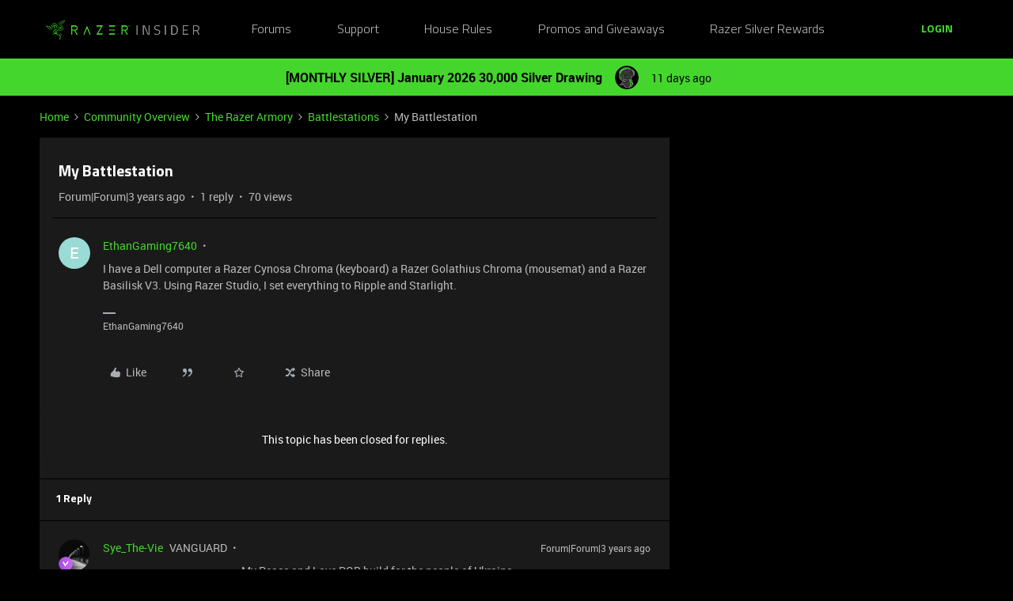

--- FILE ---
content_type: text/html; charset=UTF-8
request_url: https://insider.razer.com/battlestations-15/my-battlestation-34392?sort=likes.desc
body_size: 39579
content:
<!DOCTYPE html>
<html lang="en">
<head>
                        <meta name="robots" content="index, follow" />
                    <link rel="preconnect" href="https://fonts.googleapis.com">
<link rel="preconnect" href="https://fonts.gstatic.com" crossorigin>
<link rel="stylesheet" href="https://fonts.googleapis.com/css2?family=Roboto:ital,wght@0,100;0,300;0,400;0,500;0,700;0,900;1,100;1,300;1,400;1,500;1,700;1,900&display=swap">
<!--<link rel="stylesheet" href="https://cdn.jsdelivr.net/npm/bootstrap@5.2.3/dist/css/bootstrap.min.css" integrity="sha384-rbsA2VBKQhggwzxH7pPCaAqO46MgnOM80zW1RWuH61DGLwZJEdK2Kadq2F9CUG65" crossorigin="anonymous">-->
<link rel="stylesheet" href="https://assets2.razerzone.com/html/insider/main.min.css">

<!-- Google Tag Manager -->
<noscript><iframe src="//www.googletagmanager.com/ns.html?id=GTM-P9QVFB" height="0" width="0" style="display:none;visibility:hidden"></iframe></noscript>
<script>(function(w,d,s,l,i){w[l]=w[l]||[];w[l].push({'gtm.start':
new Date().getTime(),event:'gtm.js'});var f=d.getElementsByTagName(s)[0],
j=d.createElement(s),dl=l!='dataLayer'?'&l='+l:'';j.async=true;j.src=
'//www.googletagmanager.com/gtm.js?id='+i+dl;f.parentNode.insertBefore(j,f);
})(window,document,'script','dataLayer','GTM-P9QVFB');</script>
<!-- End Google Tag Manager -->

<!-- This Pulls in the Razer Blog Posts -->
<!-- Razer Insider – “From the blog” unified injector -->
<script>
(() => {
  /* =========================
     CONFIG
  ========================== */
  const FEED_URL  = 'https://blog.razer.com/wp-json/wp/v2/posts/?per_page=5&_embed';
  const MAX_POSTS = 3;
  const ROW_TITLE = 'From the Blog';
  const DEBUG     = false; // set to false when happy

  /* =========================
     Utils
  ========================== */
  const log = (...a) => DEBUG && console.log('[BlogInject]', ...a);
  const stripTags = (html) => (html || '').replace(/<[^>]*>/g, '').trim();

  const waitFor = (fn, { timeout = 20000, interval = 150 } = {}) =>
    new Promise((resolve, reject) => {
      const t0 = performance.now();
      (function tick() {
        try { const v = fn(); if (v) return resolve(v); } catch {}
        if (performance.now() - t0 > timeout) return reject(new Error('waitFor timeout'));
        setTimeout(tick, interval);
      })();
    });

  /* =========================
     DOM Finders
  ========================== */
  function findHotWidget() {
    const cont = document.querySelector('.widget-container--featured_topics')?.closest('.widget-container');
    if (cont) return cont;
    // fallback by heading text
    const heads = document.querySelectorAll('h1,h2,h3,h4,[role="heading"]');
    for (const h of heads) if (/hot\s*topics/i.test(h.textContent || '')) {
      return h.closest('.widget-container') || h.closest('.widget__content, section, article');
    }
    return null;
  }

  function findHotHeading(hotWidget) {
    const content = hotWidget.querySelector('.widget__content') || hotWidget;
    return (
      content.querySelector('h2.widget-title.widget__heading.featured-topics__heading') ||
      content.querySelector('h2.widget-title.widget__heading') ||
      content.querySelector('h2')
    );
  }

  function measureMediaHeight(hotWidget) {
    const root  = hotWidget.querySelector('.widget__content') || hotWidget;
    const media = root.querySelector('.topic-card__image, picture img, picture, img, [class*="image"], .c-card__thumb');
    if (!media) return 220;
    const r = media.getBoundingClientRect();
    return Math.max(120, Math.min(400, Math.round(r.height) || 220));
  }

  /* =========================
     Data
  ========================== */
  async function fetchPosts() {
    const r = await fetch(FEED_URL, { cache: 'no-store' });
    if (!r.ok) throw new Error('HTTP ' + r.status);
    const arr = await r.json();
    return (Array.isArray(arr) ? arr : []).slice(0, MAX_POSTS).map(p => {
      const m   = p?._embedded?.['wp:featuredmedia']?.[0];
      const img = m?.media_details?.sizes?.medium_large?.source_url ||
                  m?.media_details?.sizes?.large?.source_url ||
                  m?.media_details?.sizes?.medium?.source_url ||
                  m?.source_url || '';
      return {
        title: stripTags(p?.title?.rendered) || 'Untitled',
        link : p?.link || '#',
        date : p?.date || '',
        img
      };
    });
  }

  /* =========================
     Build UI
  ========================== */
  function buildWidgetAfter(hotWidget) {
    const parent = hotWidget.parentElement;

    const wrap = document.createElement('div');
    wrap.className = 'widget-container widget-container--blog_feed';

    const content = document.createElement('div');
    content.className = 'widget__content';
    wrap.appendChild(content);

    const heading = document.createElement('h2');
    heading.className = 'widget-title widget__heading blog-feed__heading';
    heading.textContent = ROW_TITLE;
    content.appendChild(heading);

    const clamp = document.createElement('div');
    clamp.className = 'blog-clamp';
    clamp.style.boxSizing = 'border-box';
    content.appendChild(clamp);

    const grid = document.createElement('div');
    grid.className = 'blog-grid';
    clamp.appendChild(grid);

    parent.insertBefore(wrap, hotWidget.nextSibling);
    return { heading, clamp, grid };
  }

  // Center & size the clamp using Hot Topics heading left offset
  function lockClampToHeading(clamp, hotHeading, contentRoot) {
    const detectPad = () => {
      const cs = getComputedStyle(contentRoot);
      return {
        padL: parseFloat(cs.paddingLeft || '0') || 0,
        padR: parseFloat(cs.paddingRight || '0') || 0
      };
    };

    const apply = () => {
      const vw   = document.documentElement.clientWidth;
      const rect = hotHeading.getBoundingClientRect();
      const { padL, padR } = detectPad();
      const width = Math.max(320, Math.round(vw - 2 * rect.left - padL - padR));
      clamp.style.maxWidth     = width + 'px';
      clamp.style.width        = '100%';
      clamp.style.marginLeft   = 'auto';
      clamp.style.marginRight  = 'auto';
      clamp.style.paddingLeft  = padL + 'px';
      clamp.style.paddingRight = padR + 'px';
      log('Clamp_by_heading →', { vw, headingLeft: rect.left, padL, padR, width });
    };

    apply();
    window.addEventListener('resize', apply);
    new ResizeObserver(apply).observe(hotHeading);
  }

  function makeCard(p, mediaH) {
    const a = document.createElement('a');
    a.href = p.link; a.target = '_blank'; a.rel = 'noopener';
    a.className = 'blog-card';

    const media = document.createElement('div');
    media.className = 'blog-card__media';
    media.style.height = mediaH + 'px';
    media.style.background = p.img ? `center/cover no-repeat url("${p.img}")` : 'rgba(255,255,255,.06)';

    const body = document.createElement('div'); body.className = 'blog-card__body';
    const h3   = document.createElement('h3'); h3.className = 'blog-card__title'; h3.textContent = p.title;
    const meta = document.createElement('p'); meta.className = 'blog-card__meta';
    meta.textContent = p.date ? new Date(p.date).toLocaleDateString(undefined, { month: 'short', day: 'numeric' }) : '';

    body.appendChild(h3); body.appendChild(meta);
    a.appendChild(media); a.appendChild(body);
    return a;
  }

  /* =========================
     Mount
  ========================== */
  async function mount() {
    const hotWidget = await waitFor(findHotWidget).catch(() => null);
    if (!hotWidget) return log('Hot widget not found');

    const hotHeading = await waitFor(() => findHotHeading(hotWidget)).catch(() => null);
    if (!hotHeading) return log('Hot heading not found');

    const mediaH = measureMediaHeight(hotWidget);
    const contentRoot = hotWidget.querySelector('.widget__content') || hotWidget;
    const { heading, clamp, grid } = buildWidgetAfter(hotWidget);

    // Center the clamp to match Hot Topics content
    lockClampToHeading(clamp, hotHeading, contentRoot);

    // Move heading INSIDE clamp (so it shares centering) + mirror padding as safety
    if (!clamp.contains(heading)) clamp.insertBefore(heading, clamp.firstChild);
    const cs = getComputedStyle(clamp);
    heading.style.boxSizing    = 'border-box';
    heading.style.width        = '100%';
    heading.style.maxWidth     = clamp.getBoundingClientRect().width + 'px';
    heading.style.marginLeft   = 'auto';
    heading.style.marginRight  = 'auto';
    heading.style.paddingLeft  = cs.paddingLeft;
    heading.style.paddingRight = cs.paddingRight;

    // Simple 3-col grid (no copying horizontal scroller classes)
    grid.style.display = 'grid';
    grid.style.gridTemplateColumns = 'repeat(3, minmax(0, 1fr))';
    grid.style.gap = '16px';

    // skeletons
    grid.innerHTML = `<div class="blog-skel"></div><div class="blog-skel"></div><div class="blog-skel"></div>`;

    let posts = [];
    try { posts = await fetchPosts(); } catch (e) { log('fetch error', e); }
    if (!posts.length) { grid.innerHTML = '<p style="opacity:.7">No recent blog posts.</p>'; return; }

    grid.innerHTML = '';
    posts.forEach(p => grid.appendChild(makeCard(p, mediaH)));

    // keep title width synced on resize as a belt-and-suspenders
    const syncHeading = () => {
      heading.style.maxWidth     = clamp.getBoundingClientRect().width + 'px';
      heading.style.paddingLeft  = getComputedStyle(clamp).paddingLeft;
      heading.style.paddingRight = getComputedStyle(clamp).paddingRight;
    };
    window.addEventListener('resize', syncHeading);
    new ResizeObserver(syncHeading).observe(clamp);
  }

  // Start—robust to SPA/lazy render
  const boot = () => new MutationObserver((_, obs) => {
    if (findHotWidget()) { obs.disconnect(); mount(); }
  }).observe(document.body, { childList: true, subtree: true });

  if (document.readyState === 'loading') {
    document.addEventListener('DOMContentLoaded', boot);
  } else {
    boot();
  }
})();
</script>

<style>
/* ===== Blog row visuals (width/centering handled in JS) ===== */
.widget-container--blog_feed .blog-feed__heading{
  display:block;
  margin:0 0 12px;
  line-height:1.25;
  color:#fff;
}

/* Grid cards */
.widget-container--blog_feed .blog-card{
  display:block;
  background:#1c1c1c;
  border:1px solid rgba(255,255,255,.08);
  border-radius:8px;
  overflow:hidden;
  text-decoration:none;
  color:inherit;
  box-shadow:0 1px 2px rgba(0,0,0,.3);
  transition:transform .12s ease, box-shadow .12s ease;
}
.widget-container--blog_feed .blog-card:hover{
  transform:translateY(-2px);
  box-shadow:0 6px 16px rgba(0,255,0,.18);
}
.widget-container--blog_feed .blog-card__body{ padding:12px; }
.widget-container--blog_feed .blog-card__title{
  margin:0 0 6px; font-weight:600; font-size:16px; line-height:1.3; color:#fff;
}
.widget-container--blog_feed .blog-card__meta{
  margin:0; font-size:12px; color:#b3b3b3;
}

/* Skeleton */
.widget-container--blog_feed .blog-skel{
  height:220px; border-radius:8px;
  background:linear-gradient(90deg, rgba(255,255,255,.06), rgba(255,255,255,.03), rgba(255,255,255,.06));
  background-size:200% 100%;
  animation:blog-shimmer 1.2s infinite;
}
@keyframes blog-shimmer { 0%{ background-position:200% 0 } 100%{ background-position:-200% 0 } }
</style>



    
        

<meta charset="UTF-8" />
<meta name="viewport" content="width=device-width, initial-scale=1.0" />
<meta name="format-detection" content="telephone=no">
<meta name="HandheldFriendly" content="true" />
<meta http-equiv="X-UA-Compatible" content="ie=edge"><script type="text/javascript">(window.NREUM||(NREUM={})).init={ajax:{deny_list:["bam.nr-data.net"]},feature_flags:["soft_nav"]};(window.NREUM||(NREUM={})).loader_config={licenseKey:"5364be9000",applicationID:"361790804",browserID:"364728670"};;/*! For license information please see nr-loader-rum-1.308.0.min.js.LICENSE.txt */
(()=>{var e,t,r={163:(e,t,r)=>{"use strict";r.d(t,{j:()=>E});var n=r(384),i=r(1741);var a=r(2555);r(860).K7.genericEvents;const s="experimental.resources",o="register",c=e=>{if(!e||"string"!=typeof e)return!1;try{document.createDocumentFragment().querySelector(e)}catch{return!1}return!0};var d=r(2614),u=r(944),l=r(8122);const f="[data-nr-mask]",g=e=>(0,l.a)(e,(()=>{const e={feature_flags:[],experimental:{allow_registered_children:!1,resources:!1},mask_selector:"*",block_selector:"[data-nr-block]",mask_input_options:{color:!1,date:!1,"datetime-local":!1,email:!1,month:!1,number:!1,range:!1,search:!1,tel:!1,text:!1,time:!1,url:!1,week:!1,textarea:!1,select:!1,password:!0}};return{ajax:{deny_list:void 0,block_internal:!0,enabled:!0,autoStart:!0},api:{get allow_registered_children(){return e.feature_flags.includes(o)||e.experimental.allow_registered_children},set allow_registered_children(t){e.experimental.allow_registered_children=t},duplicate_registered_data:!1},browser_consent_mode:{enabled:!1},distributed_tracing:{enabled:void 0,exclude_newrelic_header:void 0,cors_use_newrelic_header:void 0,cors_use_tracecontext_headers:void 0,allowed_origins:void 0},get feature_flags(){return e.feature_flags},set feature_flags(t){e.feature_flags=t},generic_events:{enabled:!0,autoStart:!0},harvest:{interval:30},jserrors:{enabled:!0,autoStart:!0},logging:{enabled:!0,autoStart:!0},metrics:{enabled:!0,autoStart:!0},obfuscate:void 0,page_action:{enabled:!0},page_view_event:{enabled:!0,autoStart:!0},page_view_timing:{enabled:!0,autoStart:!0},performance:{capture_marks:!1,capture_measures:!1,capture_detail:!0,resources:{get enabled(){return e.feature_flags.includes(s)||e.experimental.resources},set enabled(t){e.experimental.resources=t},asset_types:[],first_party_domains:[],ignore_newrelic:!0}},privacy:{cookies_enabled:!0},proxy:{assets:void 0,beacon:void 0},session:{expiresMs:d.wk,inactiveMs:d.BB},session_replay:{autoStart:!0,enabled:!1,preload:!1,sampling_rate:10,error_sampling_rate:100,collect_fonts:!1,inline_images:!1,fix_stylesheets:!0,mask_all_inputs:!0,get mask_text_selector(){return e.mask_selector},set mask_text_selector(t){c(t)?e.mask_selector="".concat(t,",").concat(f):""===t||null===t?e.mask_selector=f:(0,u.R)(5,t)},get block_class(){return"nr-block"},get ignore_class(){return"nr-ignore"},get mask_text_class(){return"nr-mask"},get block_selector(){return e.block_selector},set block_selector(t){c(t)?e.block_selector+=",".concat(t):""!==t&&(0,u.R)(6,t)},get mask_input_options(){return e.mask_input_options},set mask_input_options(t){t&&"object"==typeof t?e.mask_input_options={...t,password:!0}:(0,u.R)(7,t)}},session_trace:{enabled:!0,autoStart:!0},soft_navigations:{enabled:!0,autoStart:!0},spa:{enabled:!0,autoStart:!0},ssl:void 0,user_actions:{enabled:!0,elementAttributes:["id","className","tagName","type"]}}})());var p=r(6154),m=r(9324);let h=0;const v={buildEnv:m.F3,distMethod:m.Xs,version:m.xv,originTime:p.WN},b={consented:!1},y={appMetadata:{},get consented(){return this.session?.state?.consent||b.consented},set consented(e){b.consented=e},customTransaction:void 0,denyList:void 0,disabled:!1,harvester:void 0,isolatedBacklog:!1,isRecording:!1,loaderType:void 0,maxBytes:3e4,obfuscator:void 0,onerror:void 0,ptid:void 0,releaseIds:{},session:void 0,timeKeeper:void 0,registeredEntities:[],jsAttributesMetadata:{bytes:0},get harvestCount(){return++h}},_=e=>{const t=(0,l.a)(e,y),r=Object.keys(v).reduce((e,t)=>(e[t]={value:v[t],writable:!1,configurable:!0,enumerable:!0},e),{});return Object.defineProperties(t,r)};var w=r(5701);const x=e=>{const t=e.startsWith("http");e+="/",r.p=t?e:"https://"+e};var R=r(7836),k=r(3241);const A={accountID:void 0,trustKey:void 0,agentID:void 0,licenseKey:void 0,applicationID:void 0,xpid:void 0},S=e=>(0,l.a)(e,A),T=new Set;function E(e,t={},r,s){let{init:o,info:c,loader_config:d,runtime:u={},exposed:l=!0}=t;if(!c){const e=(0,n.pV)();o=e.init,c=e.info,d=e.loader_config}e.init=g(o||{}),e.loader_config=S(d||{}),c.jsAttributes??={},p.bv&&(c.jsAttributes.isWorker=!0),e.info=(0,a.D)(c);const f=e.init,m=[c.beacon,c.errorBeacon];T.has(e.agentIdentifier)||(f.proxy.assets&&(x(f.proxy.assets),m.push(f.proxy.assets)),f.proxy.beacon&&m.push(f.proxy.beacon),e.beacons=[...m],function(e){const t=(0,n.pV)();Object.getOwnPropertyNames(i.W.prototype).forEach(r=>{const n=i.W.prototype[r];if("function"!=typeof n||"constructor"===n)return;let a=t[r];e[r]&&!1!==e.exposed&&"micro-agent"!==e.runtime?.loaderType&&(t[r]=(...t)=>{const n=e[r](...t);return a?a(...t):n})})}(e),(0,n.US)("activatedFeatures",w.B)),u.denyList=[...f.ajax.deny_list||[],...f.ajax.block_internal?m:[]],u.ptid=e.agentIdentifier,u.loaderType=r,e.runtime=_(u),T.has(e.agentIdentifier)||(e.ee=R.ee.get(e.agentIdentifier),e.exposed=l,(0,k.W)({agentIdentifier:e.agentIdentifier,drained:!!w.B?.[e.agentIdentifier],type:"lifecycle",name:"initialize",feature:void 0,data:e.config})),T.add(e.agentIdentifier)}},384:(e,t,r)=>{"use strict";r.d(t,{NT:()=>s,US:()=>u,Zm:()=>o,bQ:()=>d,dV:()=>c,pV:()=>l});var n=r(6154),i=r(1863),a=r(1910);const s={beacon:"bam.nr-data.net",errorBeacon:"bam.nr-data.net"};function o(){return n.gm.NREUM||(n.gm.NREUM={}),void 0===n.gm.newrelic&&(n.gm.newrelic=n.gm.NREUM),n.gm.NREUM}function c(){let e=o();return e.o||(e.o={ST:n.gm.setTimeout,SI:n.gm.setImmediate||n.gm.setInterval,CT:n.gm.clearTimeout,XHR:n.gm.XMLHttpRequest,REQ:n.gm.Request,EV:n.gm.Event,PR:n.gm.Promise,MO:n.gm.MutationObserver,FETCH:n.gm.fetch,WS:n.gm.WebSocket},(0,a.i)(...Object.values(e.o))),e}function d(e,t){let r=o();r.initializedAgents??={},t.initializedAt={ms:(0,i.t)(),date:new Date},r.initializedAgents[e]=t}function u(e,t){o()[e]=t}function l(){return function(){let e=o();const t=e.info||{};e.info={beacon:s.beacon,errorBeacon:s.errorBeacon,...t}}(),function(){let e=o();const t=e.init||{};e.init={...t}}(),c(),function(){let e=o();const t=e.loader_config||{};e.loader_config={...t}}(),o()}},782:(e,t,r)=>{"use strict";r.d(t,{T:()=>n});const n=r(860).K7.pageViewTiming},860:(e,t,r)=>{"use strict";r.d(t,{$J:()=>u,K7:()=>c,P3:()=>d,XX:()=>i,Yy:()=>o,df:()=>a,qY:()=>n,v4:()=>s});const n="events",i="jserrors",a="browser/blobs",s="rum",o="browser/logs",c={ajax:"ajax",genericEvents:"generic_events",jserrors:i,logging:"logging",metrics:"metrics",pageAction:"page_action",pageViewEvent:"page_view_event",pageViewTiming:"page_view_timing",sessionReplay:"session_replay",sessionTrace:"session_trace",softNav:"soft_navigations",spa:"spa"},d={[c.pageViewEvent]:1,[c.pageViewTiming]:2,[c.metrics]:3,[c.jserrors]:4,[c.spa]:5,[c.ajax]:6,[c.sessionTrace]:7,[c.softNav]:8,[c.sessionReplay]:9,[c.logging]:10,[c.genericEvents]:11},u={[c.pageViewEvent]:s,[c.pageViewTiming]:n,[c.ajax]:n,[c.spa]:n,[c.softNav]:n,[c.metrics]:i,[c.jserrors]:i,[c.sessionTrace]:a,[c.sessionReplay]:a,[c.logging]:o,[c.genericEvents]:"ins"}},944:(e,t,r)=>{"use strict";r.d(t,{R:()=>i});var n=r(3241);function i(e,t){"function"==typeof console.debug&&(console.debug("New Relic Warning: https://github.com/newrelic/newrelic-browser-agent/blob/main/docs/warning-codes.md#".concat(e),t),(0,n.W)({agentIdentifier:null,drained:null,type:"data",name:"warn",feature:"warn",data:{code:e,secondary:t}}))}},1687:(e,t,r)=>{"use strict";r.d(t,{Ak:()=>d,Ze:()=>f,x3:()=>u});var n=r(3241),i=r(7836),a=r(3606),s=r(860),o=r(2646);const c={};function d(e,t){const r={staged:!1,priority:s.P3[t]||0};l(e),c[e].get(t)||c[e].set(t,r)}function u(e,t){e&&c[e]&&(c[e].get(t)&&c[e].delete(t),p(e,t,!1),c[e].size&&g(e))}function l(e){if(!e)throw new Error("agentIdentifier required");c[e]||(c[e]=new Map)}function f(e="",t="feature",r=!1){if(l(e),!e||!c[e].get(t)||r)return p(e,t);c[e].get(t).staged=!0,g(e)}function g(e){const t=Array.from(c[e]);t.every(([e,t])=>t.staged)&&(t.sort((e,t)=>e[1].priority-t[1].priority),t.forEach(([t])=>{c[e].delete(t),p(e,t)}))}function p(e,t,r=!0){const s=e?i.ee.get(e):i.ee,c=a.i.handlers;if(!s.aborted&&s.backlog&&c){if((0,n.W)({agentIdentifier:e,type:"lifecycle",name:"drain",feature:t}),r){const e=s.backlog[t],r=c[t];if(r){for(let t=0;e&&t<e.length;++t)m(e[t],r);Object.entries(r).forEach(([e,t])=>{Object.values(t||{}).forEach(t=>{t[0]?.on&&t[0]?.context()instanceof o.y&&t[0].on(e,t[1])})})}}s.isolatedBacklog||delete c[t],s.backlog[t]=null,s.emit("drain-"+t,[])}}function m(e,t){var r=e[1];Object.values(t[r]||{}).forEach(t=>{var r=e[0];if(t[0]===r){var n=t[1],i=e[3],a=e[2];n.apply(i,a)}})}},1738:(e,t,r)=>{"use strict";r.d(t,{U:()=>g,Y:()=>f});var n=r(3241),i=r(9908),a=r(1863),s=r(944),o=r(5701),c=r(3969),d=r(8362),u=r(860),l=r(4261);function f(e,t,r,a){const f=a||r;!f||f[e]&&f[e]!==d.d.prototype[e]||(f[e]=function(){(0,i.p)(c.xV,["API/"+e+"/called"],void 0,u.K7.metrics,r.ee),(0,n.W)({agentIdentifier:r.agentIdentifier,drained:!!o.B?.[r.agentIdentifier],type:"data",name:"api",feature:l.Pl+e,data:{}});try{return t.apply(this,arguments)}catch(e){(0,s.R)(23,e)}})}function g(e,t,r,n,s){const o=e.info;null===r?delete o.jsAttributes[t]:o.jsAttributes[t]=r,(s||null===r)&&(0,i.p)(l.Pl+n,[(0,a.t)(),t,r],void 0,"session",e.ee)}},1741:(e,t,r)=>{"use strict";r.d(t,{W:()=>a});var n=r(944),i=r(4261);class a{#e(e,...t){if(this[e]!==a.prototype[e])return this[e](...t);(0,n.R)(35,e)}addPageAction(e,t){return this.#e(i.hG,e,t)}register(e){return this.#e(i.eY,e)}recordCustomEvent(e,t){return this.#e(i.fF,e,t)}setPageViewName(e,t){return this.#e(i.Fw,e,t)}setCustomAttribute(e,t,r){return this.#e(i.cD,e,t,r)}noticeError(e,t){return this.#e(i.o5,e,t)}setUserId(e,t=!1){return this.#e(i.Dl,e,t)}setApplicationVersion(e){return this.#e(i.nb,e)}setErrorHandler(e){return this.#e(i.bt,e)}addRelease(e,t){return this.#e(i.k6,e,t)}log(e,t){return this.#e(i.$9,e,t)}start(){return this.#e(i.d3)}finished(e){return this.#e(i.BL,e)}recordReplay(){return this.#e(i.CH)}pauseReplay(){return this.#e(i.Tb)}addToTrace(e){return this.#e(i.U2,e)}setCurrentRouteName(e){return this.#e(i.PA,e)}interaction(e){return this.#e(i.dT,e)}wrapLogger(e,t,r){return this.#e(i.Wb,e,t,r)}measure(e,t){return this.#e(i.V1,e,t)}consent(e){return this.#e(i.Pv,e)}}},1863:(e,t,r)=>{"use strict";function n(){return Math.floor(performance.now())}r.d(t,{t:()=>n})},1910:(e,t,r)=>{"use strict";r.d(t,{i:()=>a});var n=r(944);const i=new Map;function a(...e){return e.every(e=>{if(i.has(e))return i.get(e);const t="function"==typeof e?e.toString():"",r=t.includes("[native code]"),a=t.includes("nrWrapper");return r||a||(0,n.R)(64,e?.name||t),i.set(e,r),r})}},2555:(e,t,r)=>{"use strict";r.d(t,{D:()=>o,f:()=>s});var n=r(384),i=r(8122);const a={beacon:n.NT.beacon,errorBeacon:n.NT.errorBeacon,licenseKey:void 0,applicationID:void 0,sa:void 0,queueTime:void 0,applicationTime:void 0,ttGuid:void 0,user:void 0,account:void 0,product:void 0,extra:void 0,jsAttributes:{},userAttributes:void 0,atts:void 0,transactionName:void 0,tNamePlain:void 0};function s(e){try{return!!e.licenseKey&&!!e.errorBeacon&&!!e.applicationID}catch(e){return!1}}const o=e=>(0,i.a)(e,a)},2614:(e,t,r)=>{"use strict";r.d(t,{BB:()=>s,H3:()=>n,g:()=>d,iL:()=>c,tS:()=>o,uh:()=>i,wk:()=>a});const n="NRBA",i="SESSION",a=144e5,s=18e5,o={STARTED:"session-started",PAUSE:"session-pause",RESET:"session-reset",RESUME:"session-resume",UPDATE:"session-update"},c={SAME_TAB:"same-tab",CROSS_TAB:"cross-tab"},d={OFF:0,FULL:1,ERROR:2}},2646:(e,t,r)=>{"use strict";r.d(t,{y:()=>n});class n{constructor(e){this.contextId=e}}},2843:(e,t,r)=>{"use strict";r.d(t,{G:()=>a,u:()=>i});var n=r(3878);function i(e,t=!1,r,i){(0,n.DD)("visibilitychange",function(){if(t)return void("hidden"===document.visibilityState&&e());e(document.visibilityState)},r,i)}function a(e,t,r){(0,n.sp)("pagehide",e,t,r)}},3241:(e,t,r)=>{"use strict";r.d(t,{W:()=>a});var n=r(6154);const i="newrelic";function a(e={}){try{n.gm.dispatchEvent(new CustomEvent(i,{detail:e}))}catch(e){}}},3606:(e,t,r)=>{"use strict";r.d(t,{i:()=>a});var n=r(9908);a.on=s;var i=a.handlers={};function a(e,t,r,a){s(a||n.d,i,e,t,r)}function s(e,t,r,i,a){a||(a="feature"),e||(e=n.d);var s=t[a]=t[a]||{};(s[r]=s[r]||[]).push([e,i])}},3878:(e,t,r)=>{"use strict";function n(e,t){return{capture:e,passive:!1,signal:t}}function i(e,t,r=!1,i){window.addEventListener(e,t,n(r,i))}function a(e,t,r=!1,i){document.addEventListener(e,t,n(r,i))}r.d(t,{DD:()=>a,jT:()=>n,sp:()=>i})},3969:(e,t,r)=>{"use strict";r.d(t,{TZ:()=>n,XG:()=>o,rs:()=>i,xV:()=>s,z_:()=>a});const n=r(860).K7.metrics,i="sm",a="cm",s="storeSupportabilityMetrics",o="storeEventMetrics"},4234:(e,t,r)=>{"use strict";r.d(t,{W:()=>a});var n=r(7836),i=r(1687);class a{constructor(e,t){this.agentIdentifier=e,this.ee=n.ee.get(e),this.featureName=t,this.blocked=!1}deregisterDrain(){(0,i.x3)(this.agentIdentifier,this.featureName)}}},4261:(e,t,r)=>{"use strict";r.d(t,{$9:()=>d,BL:()=>o,CH:()=>g,Dl:()=>_,Fw:()=>y,PA:()=>h,Pl:()=>n,Pv:()=>k,Tb:()=>l,U2:()=>a,V1:()=>R,Wb:()=>x,bt:()=>b,cD:()=>v,d3:()=>w,dT:()=>c,eY:()=>p,fF:()=>f,hG:()=>i,k6:()=>s,nb:()=>m,o5:()=>u});const n="api-",i="addPageAction",a="addToTrace",s="addRelease",o="finished",c="interaction",d="log",u="noticeError",l="pauseReplay",f="recordCustomEvent",g="recordReplay",p="register",m="setApplicationVersion",h="setCurrentRouteName",v="setCustomAttribute",b="setErrorHandler",y="setPageViewName",_="setUserId",w="start",x="wrapLogger",R="measure",k="consent"},5289:(e,t,r)=>{"use strict";r.d(t,{GG:()=>s,Qr:()=>c,sB:()=>o});var n=r(3878),i=r(6389);function a(){return"undefined"==typeof document||"complete"===document.readyState}function s(e,t){if(a())return e();const r=(0,i.J)(e),s=setInterval(()=>{a()&&(clearInterval(s),r())},500);(0,n.sp)("load",r,t)}function o(e){if(a())return e();(0,n.DD)("DOMContentLoaded",e)}function c(e){if(a())return e();(0,n.sp)("popstate",e)}},5607:(e,t,r)=>{"use strict";r.d(t,{W:()=>n});const n=(0,r(9566).bz)()},5701:(e,t,r)=>{"use strict";r.d(t,{B:()=>a,t:()=>s});var n=r(3241);const i=new Set,a={};function s(e,t){const r=t.agentIdentifier;a[r]??={},e&&"object"==typeof e&&(i.has(r)||(t.ee.emit("rumresp",[e]),a[r]=e,i.add(r),(0,n.W)({agentIdentifier:r,loaded:!0,drained:!0,type:"lifecycle",name:"load",feature:void 0,data:e})))}},6154:(e,t,r)=>{"use strict";r.d(t,{OF:()=>c,RI:()=>i,WN:()=>u,bv:()=>a,eN:()=>l,gm:()=>s,mw:()=>o,sb:()=>d});var n=r(1863);const i="undefined"!=typeof window&&!!window.document,a="undefined"!=typeof WorkerGlobalScope&&("undefined"!=typeof self&&self instanceof WorkerGlobalScope&&self.navigator instanceof WorkerNavigator||"undefined"!=typeof globalThis&&globalThis instanceof WorkerGlobalScope&&globalThis.navigator instanceof WorkerNavigator),s=i?window:"undefined"!=typeof WorkerGlobalScope&&("undefined"!=typeof self&&self instanceof WorkerGlobalScope&&self||"undefined"!=typeof globalThis&&globalThis instanceof WorkerGlobalScope&&globalThis),o=Boolean("hidden"===s?.document?.visibilityState),c=/iPad|iPhone|iPod/.test(s.navigator?.userAgent),d=c&&"undefined"==typeof SharedWorker,u=((()=>{const e=s.navigator?.userAgent?.match(/Firefox[/\s](\d+\.\d+)/);Array.isArray(e)&&e.length>=2&&e[1]})(),Date.now()-(0,n.t)()),l=()=>"undefined"!=typeof PerformanceNavigationTiming&&s?.performance?.getEntriesByType("navigation")?.[0]?.responseStart},6389:(e,t,r)=>{"use strict";function n(e,t=500,r={}){const n=r?.leading||!1;let i;return(...r)=>{n&&void 0===i&&(e.apply(this,r),i=setTimeout(()=>{i=clearTimeout(i)},t)),n||(clearTimeout(i),i=setTimeout(()=>{e.apply(this,r)},t))}}function i(e){let t=!1;return(...r)=>{t||(t=!0,e.apply(this,r))}}r.d(t,{J:()=>i,s:()=>n})},6630:(e,t,r)=>{"use strict";r.d(t,{T:()=>n});const n=r(860).K7.pageViewEvent},7699:(e,t,r)=>{"use strict";r.d(t,{It:()=>a,KC:()=>o,No:()=>i,qh:()=>s});var n=r(860);const i=16e3,a=1e6,s="SESSION_ERROR",o={[n.K7.logging]:!0,[n.K7.genericEvents]:!1,[n.K7.jserrors]:!1,[n.K7.ajax]:!1}},7836:(e,t,r)=>{"use strict";r.d(t,{P:()=>o,ee:()=>c});var n=r(384),i=r(8990),a=r(2646),s=r(5607);const o="nr@context:".concat(s.W),c=function e(t,r){var n={},s={},u={},l=!1;try{l=16===r.length&&d.initializedAgents?.[r]?.runtime.isolatedBacklog}catch(e){}var f={on:p,addEventListener:p,removeEventListener:function(e,t){var r=n[e];if(!r)return;for(var i=0;i<r.length;i++)r[i]===t&&r.splice(i,1)},emit:function(e,r,n,i,a){!1!==a&&(a=!0);if(c.aborted&&!i)return;t&&a&&t.emit(e,r,n);var o=g(n);m(e).forEach(e=>{e.apply(o,r)});var d=v()[s[e]];d&&d.push([f,e,r,o]);return o},get:h,listeners:m,context:g,buffer:function(e,t){const r=v();if(t=t||"feature",f.aborted)return;Object.entries(e||{}).forEach(([e,n])=>{s[n]=t,t in r||(r[t]=[])})},abort:function(){f._aborted=!0,Object.keys(f.backlog).forEach(e=>{delete f.backlog[e]})},isBuffering:function(e){return!!v()[s[e]]},debugId:r,backlog:l?{}:t&&"object"==typeof t.backlog?t.backlog:{},isolatedBacklog:l};return Object.defineProperty(f,"aborted",{get:()=>{let e=f._aborted||!1;return e||(t&&(e=t.aborted),e)}}),f;function g(e){return e&&e instanceof a.y?e:e?(0,i.I)(e,o,()=>new a.y(o)):new a.y(o)}function p(e,t){n[e]=m(e).concat(t)}function m(e){return n[e]||[]}function h(t){return u[t]=u[t]||e(f,t)}function v(){return f.backlog}}(void 0,"globalEE"),d=(0,n.Zm)();d.ee||(d.ee=c)},8122:(e,t,r)=>{"use strict";r.d(t,{a:()=>i});var n=r(944);function i(e,t){try{if(!e||"object"!=typeof e)return(0,n.R)(3);if(!t||"object"!=typeof t)return(0,n.R)(4);const r=Object.create(Object.getPrototypeOf(t),Object.getOwnPropertyDescriptors(t)),a=0===Object.keys(r).length?e:r;for(let s in a)if(void 0!==e[s])try{if(null===e[s]){r[s]=null;continue}Array.isArray(e[s])&&Array.isArray(t[s])?r[s]=Array.from(new Set([...e[s],...t[s]])):"object"==typeof e[s]&&"object"==typeof t[s]?r[s]=i(e[s],t[s]):r[s]=e[s]}catch(e){r[s]||(0,n.R)(1,e)}return r}catch(e){(0,n.R)(2,e)}}},8362:(e,t,r)=>{"use strict";r.d(t,{d:()=>a});var n=r(9566),i=r(1741);class a extends i.W{agentIdentifier=(0,n.LA)(16)}},8374:(e,t,r)=>{r.nc=(()=>{try{return document?.currentScript?.nonce}catch(e){}return""})()},8990:(e,t,r)=>{"use strict";r.d(t,{I:()=>i});var n=Object.prototype.hasOwnProperty;function i(e,t,r){if(n.call(e,t))return e[t];var i=r();if(Object.defineProperty&&Object.keys)try{return Object.defineProperty(e,t,{value:i,writable:!0,enumerable:!1}),i}catch(e){}return e[t]=i,i}},9324:(e,t,r)=>{"use strict";r.d(t,{F3:()=>i,Xs:()=>a,xv:()=>n});const n="1.308.0",i="PROD",a="CDN"},9566:(e,t,r)=>{"use strict";r.d(t,{LA:()=>o,bz:()=>s});var n=r(6154);const i="xxxxxxxx-xxxx-4xxx-yxxx-xxxxxxxxxxxx";function a(e,t){return e?15&e[t]:16*Math.random()|0}function s(){const e=n.gm?.crypto||n.gm?.msCrypto;let t,r=0;return e&&e.getRandomValues&&(t=e.getRandomValues(new Uint8Array(30))),i.split("").map(e=>"x"===e?a(t,r++).toString(16):"y"===e?(3&a()|8).toString(16):e).join("")}function o(e){const t=n.gm?.crypto||n.gm?.msCrypto;let r,i=0;t&&t.getRandomValues&&(r=t.getRandomValues(new Uint8Array(e)));const s=[];for(var o=0;o<e;o++)s.push(a(r,i++).toString(16));return s.join("")}},9908:(e,t,r)=>{"use strict";r.d(t,{d:()=>n,p:()=>i});var n=r(7836).ee.get("handle");function i(e,t,r,i,a){a?(a.buffer([e],i),a.emit(e,t,r)):(n.buffer([e],i),n.emit(e,t,r))}}},n={};function i(e){var t=n[e];if(void 0!==t)return t.exports;var a=n[e]={exports:{}};return r[e](a,a.exports,i),a.exports}i.m=r,i.d=(e,t)=>{for(var r in t)i.o(t,r)&&!i.o(e,r)&&Object.defineProperty(e,r,{enumerable:!0,get:t[r]})},i.f={},i.e=e=>Promise.all(Object.keys(i.f).reduce((t,r)=>(i.f[r](e,t),t),[])),i.u=e=>"nr-rum-1.308.0.min.js",i.o=(e,t)=>Object.prototype.hasOwnProperty.call(e,t),e={},t="NRBA-1.308.0.PROD:",i.l=(r,n,a,s)=>{if(e[r])e[r].push(n);else{var o,c;if(void 0!==a)for(var d=document.getElementsByTagName("script"),u=0;u<d.length;u++){var l=d[u];if(l.getAttribute("src")==r||l.getAttribute("data-webpack")==t+a){o=l;break}}if(!o){c=!0;var f={296:"sha512-+MIMDsOcckGXa1EdWHqFNv7P+JUkd5kQwCBr3KE6uCvnsBNUrdSt4a/3/L4j4TxtnaMNjHpza2/erNQbpacJQA=="};(o=document.createElement("script")).charset="utf-8",i.nc&&o.setAttribute("nonce",i.nc),o.setAttribute("data-webpack",t+a),o.src=r,0!==o.src.indexOf(window.location.origin+"/")&&(o.crossOrigin="anonymous"),f[s]&&(o.integrity=f[s])}e[r]=[n];var g=(t,n)=>{o.onerror=o.onload=null,clearTimeout(p);var i=e[r];if(delete e[r],o.parentNode&&o.parentNode.removeChild(o),i&&i.forEach(e=>e(n)),t)return t(n)},p=setTimeout(g.bind(null,void 0,{type:"timeout",target:o}),12e4);o.onerror=g.bind(null,o.onerror),o.onload=g.bind(null,o.onload),c&&document.head.appendChild(o)}},i.r=e=>{"undefined"!=typeof Symbol&&Symbol.toStringTag&&Object.defineProperty(e,Symbol.toStringTag,{value:"Module"}),Object.defineProperty(e,"__esModule",{value:!0})},i.p="https://js-agent.newrelic.com/",(()=>{var e={374:0,840:0};i.f.j=(t,r)=>{var n=i.o(e,t)?e[t]:void 0;if(0!==n)if(n)r.push(n[2]);else{var a=new Promise((r,i)=>n=e[t]=[r,i]);r.push(n[2]=a);var s=i.p+i.u(t),o=new Error;i.l(s,r=>{if(i.o(e,t)&&(0!==(n=e[t])&&(e[t]=void 0),n)){var a=r&&("load"===r.type?"missing":r.type),s=r&&r.target&&r.target.src;o.message="Loading chunk "+t+" failed: ("+a+": "+s+")",o.name="ChunkLoadError",o.type=a,o.request=s,n[1](o)}},"chunk-"+t,t)}};var t=(t,r)=>{var n,a,[s,o,c]=r,d=0;if(s.some(t=>0!==e[t])){for(n in o)i.o(o,n)&&(i.m[n]=o[n]);if(c)c(i)}for(t&&t(r);d<s.length;d++)a=s[d],i.o(e,a)&&e[a]&&e[a][0](),e[a]=0},r=self["webpackChunk:NRBA-1.308.0.PROD"]=self["webpackChunk:NRBA-1.308.0.PROD"]||[];r.forEach(t.bind(null,0)),r.push=t.bind(null,r.push.bind(r))})(),(()=>{"use strict";i(8374);var e=i(8362),t=i(860);const r=Object.values(t.K7);var n=i(163);var a=i(9908),s=i(1863),o=i(4261),c=i(1738);var d=i(1687),u=i(4234),l=i(5289),f=i(6154),g=i(944),p=i(384);const m=e=>f.RI&&!0===e?.privacy.cookies_enabled;function h(e){return!!(0,p.dV)().o.MO&&m(e)&&!0===e?.session_trace.enabled}var v=i(6389),b=i(7699);class y extends u.W{constructor(e,t){super(e.agentIdentifier,t),this.agentRef=e,this.abortHandler=void 0,this.featAggregate=void 0,this.loadedSuccessfully=void 0,this.onAggregateImported=new Promise(e=>{this.loadedSuccessfully=e}),this.deferred=Promise.resolve(),!1===e.init[this.featureName].autoStart?this.deferred=new Promise((t,r)=>{this.ee.on("manual-start-all",(0,v.J)(()=>{(0,d.Ak)(e.agentIdentifier,this.featureName),t()}))}):(0,d.Ak)(e.agentIdentifier,t)}importAggregator(e,t,r={}){if(this.featAggregate)return;const n=async()=>{let n;await this.deferred;try{if(m(e.init)){const{setupAgentSession:t}=await i.e(296).then(i.bind(i,3305));n=t(e)}}catch(e){(0,g.R)(20,e),this.ee.emit("internal-error",[e]),(0,a.p)(b.qh,[e],void 0,this.featureName,this.ee)}try{if(!this.#t(this.featureName,n,e.init))return(0,d.Ze)(this.agentIdentifier,this.featureName),void this.loadedSuccessfully(!1);const{Aggregate:i}=await t();this.featAggregate=new i(e,r),e.runtime.harvester.initializedAggregates.push(this.featAggregate),this.loadedSuccessfully(!0)}catch(e){(0,g.R)(34,e),this.abortHandler?.(),(0,d.Ze)(this.agentIdentifier,this.featureName,!0),this.loadedSuccessfully(!1),this.ee&&this.ee.abort()}};f.RI?(0,l.GG)(()=>n(),!0):n()}#t(e,r,n){if(this.blocked)return!1;switch(e){case t.K7.sessionReplay:return h(n)&&!!r;case t.K7.sessionTrace:return!!r;default:return!0}}}var _=i(6630),w=i(2614),x=i(3241);class R extends y{static featureName=_.T;constructor(e){var t;super(e,_.T),this.setupInspectionEvents(e.agentIdentifier),t=e,(0,c.Y)(o.Fw,function(e,r){"string"==typeof e&&("/"!==e.charAt(0)&&(e="/"+e),t.runtime.customTransaction=(r||"http://custom.transaction")+e,(0,a.p)(o.Pl+o.Fw,[(0,s.t)()],void 0,void 0,t.ee))},t),this.importAggregator(e,()=>i.e(296).then(i.bind(i,3943)))}setupInspectionEvents(e){const t=(t,r)=>{t&&(0,x.W)({agentIdentifier:e,timeStamp:t.timeStamp,loaded:"complete"===t.target.readyState,type:"window",name:r,data:t.target.location+""})};(0,l.sB)(e=>{t(e,"DOMContentLoaded")}),(0,l.GG)(e=>{t(e,"load")}),(0,l.Qr)(e=>{t(e,"navigate")}),this.ee.on(w.tS.UPDATE,(t,r)=>{(0,x.W)({agentIdentifier:e,type:"lifecycle",name:"session",data:r})})}}class k extends e.d{constructor(e){var t;(super(),f.gm)?(this.features={},(0,p.bQ)(this.agentIdentifier,this),this.desiredFeatures=new Set(e.features||[]),this.desiredFeatures.add(R),(0,n.j)(this,e,e.loaderType||"agent"),t=this,(0,c.Y)(o.cD,function(e,r,n=!1){if("string"==typeof e){if(["string","number","boolean"].includes(typeof r)||null===r)return(0,c.U)(t,e,r,o.cD,n);(0,g.R)(40,typeof r)}else(0,g.R)(39,typeof e)},t),function(e){(0,c.Y)(o.Dl,function(t,r=!1){if("string"!=typeof t&&null!==t)return void(0,g.R)(41,typeof t);const n=e.info.jsAttributes["enduser.id"];r&&null!=n&&n!==t?(0,a.p)(o.Pl+"setUserIdAndResetSession",[t],void 0,"session",e.ee):(0,c.U)(e,"enduser.id",t,o.Dl,!0)},e)}(this),function(e){(0,c.Y)(o.nb,function(t){if("string"==typeof t||null===t)return(0,c.U)(e,"application.version",t,o.nb,!1);(0,g.R)(42,typeof t)},e)}(this),function(e){(0,c.Y)(o.d3,function(){e.ee.emit("manual-start-all")},e)}(this),function(e){(0,c.Y)(o.Pv,function(t=!0){if("boolean"==typeof t){if((0,a.p)(o.Pl+o.Pv,[t],void 0,"session",e.ee),e.runtime.consented=t,t){const t=e.features.page_view_event;t.onAggregateImported.then(e=>{const r=t.featAggregate;e&&!r.sentRum&&r.sendRum()})}}else(0,g.R)(65,typeof t)},e)}(this),this.run()):(0,g.R)(21)}get config(){return{info:this.info,init:this.init,loader_config:this.loader_config,runtime:this.runtime}}get api(){return this}run(){try{const e=function(e){const t={};return r.forEach(r=>{t[r]=!!e[r]?.enabled}),t}(this.init),n=[...this.desiredFeatures];n.sort((e,r)=>t.P3[e.featureName]-t.P3[r.featureName]),n.forEach(r=>{if(!e[r.featureName]&&r.featureName!==t.K7.pageViewEvent)return;if(r.featureName===t.K7.spa)return void(0,g.R)(67);const n=function(e){switch(e){case t.K7.ajax:return[t.K7.jserrors];case t.K7.sessionTrace:return[t.K7.ajax,t.K7.pageViewEvent];case t.K7.sessionReplay:return[t.K7.sessionTrace];case t.K7.pageViewTiming:return[t.K7.pageViewEvent];default:return[]}}(r.featureName).filter(e=>!(e in this.features));n.length>0&&(0,g.R)(36,{targetFeature:r.featureName,missingDependencies:n}),this.features[r.featureName]=new r(this)})}catch(e){(0,g.R)(22,e);for(const e in this.features)this.features[e].abortHandler?.();const t=(0,p.Zm)();delete t.initializedAgents[this.agentIdentifier]?.features,delete this.sharedAggregator;return t.ee.get(this.agentIdentifier).abort(),!1}}}var A=i(2843),S=i(782);class T extends y{static featureName=S.T;constructor(e){super(e,S.T),f.RI&&((0,A.u)(()=>(0,a.p)("docHidden",[(0,s.t)()],void 0,S.T,this.ee),!0),(0,A.G)(()=>(0,a.p)("winPagehide",[(0,s.t)()],void 0,S.T,this.ee)),this.importAggregator(e,()=>i.e(296).then(i.bind(i,2117))))}}var E=i(3969);class I extends y{static featureName=E.TZ;constructor(e){super(e,E.TZ),f.RI&&document.addEventListener("securitypolicyviolation",e=>{(0,a.p)(E.xV,["Generic/CSPViolation/Detected"],void 0,this.featureName,this.ee)}),this.importAggregator(e,()=>i.e(296).then(i.bind(i,9623)))}}new k({features:[R,T,I],loaderType:"lite"})})()})();</script>

<link rel="shortcut icon" type="image/png" href="https://uploads-us-west-2.insided.com/razer-us/attachment/1ff94430-2fac-4565-af3a-4782fc8d615f.png" />
<title>My Battlestation | Razer Insider</title>
<meta name="description" content="I have a Dell computer
a Razer Cynosa Chroma (keyboard)
a Razer Golathius Chroma (mousemat)
and a Razer Basilisk V3.
Using Razer Studio, I set everythin...">

<meta property="og:title" content="My Battlestation | Razer Insider"/>
<meta property="og:type" content="article" />
<meta property="og:url" content="https://insider.razer.com/battlestations-15/my-battlestation-34392?sort=likes.desc"/>
<meta property="og:description" content="I have a Dell computer
a Razer Cynosa Chroma (keyboard)
a Razer Golathius Chroma (mousemat)
and a Razer Basilisk V3.
Using Razer Studio, I set everything to Ripple and Starlight." />
<meta property="og:image" content="https://uploads-us-west-2.insided.com/razer-us/attachment/558a3c2c-d4f3-4b4c-9766-25d9231b692f_thumb.png"/>
<meta property="og:image:secure_url" content="https://uploads-us-west-2.insided.com/razer-us/attachment/558a3c2c-d4f3-4b4c-9766-25d9231b692f_thumb.png"/>


    <link rel="canonical" href="https://insider.razer.com/battlestations-15/my-battlestation-34392" />

        
<style id="css-variables">@font-face{ font-family:Roboto; src:url(https://d2cn40jarzxub5.cloudfront.net/_fonts/fonts/roboto/bold/Roboto-Bold-webfont.eot); src:url(https://d2cn40jarzxub5.cloudfront.net/_fonts/fonts/roboto/bold/Roboto-Bold-webfont.eot#iefix) format("embedded-opentype"),url(https://d2cn40jarzxub5.cloudfront.net/_fonts/fonts/roboto/bold/Roboto-Bold-webfont.woff) format("woff"),url(https://d2cn40jarzxub5.cloudfront.net/_fonts/fonts/roboto/bold/Roboto-Bold-webfont.ttf) format("truetype"),url(https://d2cn40jarzxub5.cloudfront.net/_fonts/fonts/roboto/bold/Roboto-Bold-webfont.svg#2dumbregular) format("svg"); font-style:normal; font-weight:700 } @font-face{ font-family:Roboto; src:url(https://d2cn40jarzxub5.cloudfront.net/_fonts/fonts/roboto/bolditalic/Roboto-BoldItalic-webfont.eot); src:url(https://d2cn40jarzxub5.cloudfront.net/_fonts/fonts/roboto/bolditalic/Roboto-BoldItalic-webfont.eot#iefix) format("embedded-opentype"),url(https://d2cn40jarzxub5.cloudfront.net/_fonts/fonts/roboto/bolditalic/Roboto-BoldItalic-webfont.woff) format("woff"),url(https://d2cn40jarzxub5.cloudfront.net/_fonts/fonts/roboto/bolditalic/Roboto-BoldItalic-webfont.ttf) format("truetype"),url(https://d2cn40jarzxub5.cloudfront.net/_fonts/fonts/roboto/bolditalic/Roboto-BoldItalic-webfont.svg#2dumbregular) format("svg"); font-style:italic; font-weight:700 } @font-face{ font-family:Roboto; src:url(https://d2cn40jarzxub5.cloudfront.net/_fonts/fonts/fonts/roboto/italic/Roboto-Italic-webfont.eot); src:url(https://d2cn40jarzxub5.cloudfront.net/_fonts/fonts/fonts/roboto/italic/Roboto-Italic-webfont.eot#iefix) format("embedded-opentype"),url(https://d2cn40jarzxub5.cloudfront.net/_fonts/fonts/fonts/roboto/italic/Roboto-Italic-webfont.woff) format("woff"),url(https://d2cn40jarzxub5.cloudfront.net/_fonts/fonts/fonts/roboto/italic/Roboto-Italic-webfont.ttf) format("truetype"),url(https://d2cn40jarzxub5.cloudfront.net/_fonts/fonts/fonts/roboto/italic/Roboto-Italic-webfont.svg#2dumbregular) format("svg"); font-style:italic; font-weight:normal } @font-face{ font-family:Roboto; src:url(https://d2cn40jarzxub5.cloudfront.net/_fonts/fonts/roboto/light/Roboto-Light-webfont.eot); src:url(https://d2cn40jarzxub5.cloudfront.net/_fonts/fonts/roboto/light/Roboto-Light-webfont.eot#iefix) format("embedded-opentype"),url(https://d2cn40jarzxub5.cloudfront.net/_fonts/fonts/roboto/light/Roboto-Light-webfont.woff) format("woff"),url(https://d2cn40jarzxub5.cloudfront.net/_fonts/fonts/roboto/light/Roboto-Light-webfont.ttf) format("truetype"),url(https://d2cn40jarzxub5.cloudfront.net/_fonts/fonts/roboto/light/Roboto-Light-webfont.svg#2dumbregular) format("svg"); font-style:normal; font-weight:300 } @font-face{ font-family:Roboto; src:url(https://d2cn40jarzxub5.cloudfront.net/_fonts/fonts/roboto/medium/Roboto-Medium-webfont.eot); src:url(https://d2cn40jarzxub5.cloudfront.net/_fonts/fonts/roboto/medium/Roboto-Medium-webfont.eot#iefix) format("embedded-opentype"),url(https://d2cn40jarzxub5.cloudfront.net/_fonts/fonts/roboto/medium/Roboto-Medium-webfont.woff) format("woff"),url(https://d2cn40jarzxub5.cloudfront.net/_fonts/fonts/roboto/medium/Roboto-Medium-webfont.ttf) format("truetype"),url(https://d2cn40jarzxub5.cloudfront.net/_fonts/fonts/roboto/medium/Roboto-Medium-webfont.svg#2dumbregular) format("svg"); font-style:normal; font-weight:500 } @font-face{ font-family:Roboto; src:url(https://d2cn40jarzxub5.cloudfront.net/_fonts/fonts/roboto/mediumitalic/Roboto-MediumItalic-webfont.eot); src:url(https://d2cn40jarzxub5.cloudfront.net/_fonts/fonts/roboto/mediumitalic/Roboto-MediumItalic-webfont.eot#iefix) format("embedded-opentype"),url(https://d2cn40jarzxub5.cloudfront.net/_fonts/fonts/roboto/mediumitalic/Roboto-MediumItalic-webfont.woff) format("woff"),url(https://d2cn40jarzxub5.cloudfront.net/_fonts/fonts/roboto/mediumitalic/Roboto-MediumItalic-webfont.ttf) format("truetype"),url(https://d2cn40jarzxub5.cloudfront.net/_fonts/fonts/roboto/mediumitalic/Roboto-MediumItalic-webfont.svg#2dumbregular) format("svg"); font-style:italic; font-weight:500 } @font-face{ font-family:Roboto; src:url(https://d2cn40jarzxub5.cloudfront.net/_fonts/fonts/roboto/regular/Roboto-Regular-webfont.eot); src:url(https://d2cn40jarzxub5.cloudfront.net/_fonts/fonts/roboto/regular/Roboto-Regular-webfont.eot#iefix) format("embedded-opentype"),url(https://d2cn40jarzxub5.cloudfront.net/_fonts/fonts/roboto/regular/Roboto-Regular-webfont.woff) format("woff"),url(https://d2cn40jarzxub5.cloudfront.net/_fonts/fonts/roboto/regular/Roboto-Regular-webfont.ttf) format("truetype"),url(https://d2cn40jarzxub5.cloudfront.net/_fonts/fonts/roboto/regular/Roboto-Regular-webfont.svg#2dumbregular) format("svg"); font-style:normal; font-weight:normal } html {--borderradius-base: 4px;--config--main-border-base-color: #000000ff;--config--main-button-base-font-color: #1a1a1a;--config--main-button-base-font-family: "RazerF5","Roboto", Arial, "Helvetica Neue", Helvetica, sans-serif;--config--main-button-base-font-weight: 700;--config--main-button-base-radius: 3px;--config--main-button-base-texttransform: uppercase;--config--main-color-alert: #000;--config--main-color-brand: #44d62cff;--config--main-color-brand-secondary: #44d62cff;--config--main-color-contrast: #2aaae1;--config--main-color-day: #f0f2f6;--config--main-color-day-dark: #ededed;--config--main-color-day-light: #fff;--config--main-color-disabled: #f6f8faff;--config--main-color-dusk: #a7aeb5;--config--main-color-dusk-dark: #616a73;--config--main-color-dusk-light: #d5d7db;--config--main-color-highlighted: #B0DFF3;--config--main-color-info: #f79321ff;--config--main-color-night: #bbbbbbff;--config--main-color-night-inverted: #f5f5f5;--config--main-color-night-light: #2b2b2b;--config--main-color-success: #44d62cff;--config--main-font-base-lineheight: 1.5;--config--main-font-base-stack: "Roboto", "Helvetica Neue", "Helvetica", Helvetica, Arial, sans-serif;--config--main-font-base-style: normal;--config--main-font-base-weight: normal;--config--main-font-secondary: "RazerF5","Roboto", Arial, "Helvetica Neue", Helvetica, sans-serif;--config--main-fonts: @font-face{ font-family:Roboto; src:url(https://d2cn40jarzxub5.cloudfront.net/_fonts/fonts/roboto/bold/Roboto-Bold-webfont.eot); src:url(https://d2cn40jarzxub5.cloudfront.net/_fonts/fonts/roboto/bold/Roboto-Bold-webfont.eot#iefix) format("embedded-opentype"),url(https://d2cn40jarzxub5.cloudfront.net/_fonts/fonts/roboto/bold/Roboto-Bold-webfont.woff) format("woff"),url(https://d2cn40jarzxub5.cloudfront.net/_fonts/fonts/roboto/bold/Roboto-Bold-webfont.ttf) format("truetype"),url(https://d2cn40jarzxub5.cloudfront.net/_fonts/fonts/roboto/bold/Roboto-Bold-webfont.svg#2dumbregular) format("svg"); font-style:normal; font-weight:700 } @font-face{ font-family:Roboto; src:url(https://d2cn40jarzxub5.cloudfront.net/_fonts/fonts/roboto/bolditalic/Roboto-BoldItalic-webfont.eot); src:url(https://d2cn40jarzxub5.cloudfront.net/_fonts/fonts/roboto/bolditalic/Roboto-BoldItalic-webfont.eot#iefix) format("embedded-opentype"),url(https://d2cn40jarzxub5.cloudfront.net/_fonts/fonts/roboto/bolditalic/Roboto-BoldItalic-webfont.woff) format("woff"),url(https://d2cn40jarzxub5.cloudfront.net/_fonts/fonts/roboto/bolditalic/Roboto-BoldItalic-webfont.ttf) format("truetype"),url(https://d2cn40jarzxub5.cloudfront.net/_fonts/fonts/roboto/bolditalic/Roboto-BoldItalic-webfont.svg#2dumbregular) format("svg"); font-style:italic; font-weight:700 } @font-face{ font-family:Roboto; src:url(https://d2cn40jarzxub5.cloudfront.net/_fonts/fonts/fonts/roboto/italic/Roboto-Italic-webfont.eot); src:url(https://d2cn40jarzxub5.cloudfront.net/_fonts/fonts/fonts/roboto/italic/Roboto-Italic-webfont.eot#iefix) format("embedded-opentype"),url(https://d2cn40jarzxub5.cloudfront.net/_fonts/fonts/fonts/roboto/italic/Roboto-Italic-webfont.woff) format("woff"),url(https://d2cn40jarzxub5.cloudfront.net/_fonts/fonts/fonts/roboto/italic/Roboto-Italic-webfont.ttf) format("truetype"),url(https://d2cn40jarzxub5.cloudfront.net/_fonts/fonts/fonts/roboto/italic/Roboto-Italic-webfont.svg#2dumbregular) format("svg"); font-style:italic; font-weight:normal } @font-face{ font-family:Roboto; src:url(https://d2cn40jarzxub5.cloudfront.net/_fonts/fonts/roboto/light/Roboto-Light-webfont.eot); src:url(https://d2cn40jarzxub5.cloudfront.net/_fonts/fonts/roboto/light/Roboto-Light-webfont.eot#iefix) format("embedded-opentype"),url(https://d2cn40jarzxub5.cloudfront.net/_fonts/fonts/roboto/light/Roboto-Light-webfont.woff) format("woff"),url(https://d2cn40jarzxub5.cloudfront.net/_fonts/fonts/roboto/light/Roboto-Light-webfont.ttf) format("truetype"),url(https://d2cn40jarzxub5.cloudfront.net/_fonts/fonts/roboto/light/Roboto-Light-webfont.svg#2dumbregular) format("svg"); font-style:normal; font-weight:300 } @font-face{ font-family:Roboto; src:url(https://d2cn40jarzxub5.cloudfront.net/_fonts/fonts/roboto/medium/Roboto-Medium-webfont.eot); src:url(https://d2cn40jarzxub5.cloudfront.net/_fonts/fonts/roboto/medium/Roboto-Medium-webfont.eot#iefix) format("embedded-opentype"),url(https://d2cn40jarzxub5.cloudfront.net/_fonts/fonts/roboto/medium/Roboto-Medium-webfont.woff) format("woff"),url(https://d2cn40jarzxub5.cloudfront.net/_fonts/fonts/roboto/medium/Roboto-Medium-webfont.ttf) format("truetype"),url(https://d2cn40jarzxub5.cloudfront.net/_fonts/fonts/roboto/medium/Roboto-Medium-webfont.svg#2dumbregular) format("svg"); font-style:normal; font-weight:500 } @font-face{ font-family:Roboto; src:url(https://d2cn40jarzxub5.cloudfront.net/_fonts/fonts/roboto/mediumitalic/Roboto-MediumItalic-webfont.eot); src:url(https://d2cn40jarzxub5.cloudfront.net/_fonts/fonts/roboto/mediumitalic/Roboto-MediumItalic-webfont.eot#iefix) format("embedded-opentype"),url(https://d2cn40jarzxub5.cloudfront.net/_fonts/fonts/roboto/mediumitalic/Roboto-MediumItalic-webfont.woff) format("woff"),url(https://d2cn40jarzxub5.cloudfront.net/_fonts/fonts/roboto/mediumitalic/Roboto-MediumItalic-webfont.ttf) format("truetype"),url(https://d2cn40jarzxub5.cloudfront.net/_fonts/fonts/roboto/mediumitalic/Roboto-MediumItalic-webfont.svg#2dumbregular) format("svg"); font-style:italic; font-weight:500 } @font-face{ font-family:Roboto; src:url(https://d2cn40jarzxub5.cloudfront.net/_fonts/fonts/roboto/regular/Roboto-Regular-webfont.eot); src:url(https://d2cn40jarzxub5.cloudfront.net/_fonts/fonts/roboto/regular/Roboto-Regular-webfont.eot#iefix) format("embedded-opentype"),url(https://d2cn40jarzxub5.cloudfront.net/_fonts/fonts/roboto/regular/Roboto-Regular-webfont.woff) format("woff"),url(https://d2cn40jarzxub5.cloudfront.net/_fonts/fonts/roboto/regular/Roboto-Regular-webfont.ttf) format("truetype"),url(https://d2cn40jarzxub5.cloudfront.net/_fonts/fonts/roboto/regular/Roboto-Regular-webfont.svg#2dumbregular) format("svg"); font-style:normal; font-weight:normal };--config--main-header-font-weight: 600;--config-anchor-base-color: #44d62cff;--config-anchor-base-hover-color: #44d62cff;--config-avatar-notification-background-color: #44d62cff;--config-body-background-color: #222222ff;--config-body-wrapper-background-color: transparent;--config-body-wrapper-box-shadow: 0 0 0 transparent;--config-body-wrapper-max-width: 100%;--config-button-cancel-active-background-color: rgba(237,89,55,0.15);--config-button-cancel-active-border-color: #8A2229;--config-button-cancel-active-color: #ed5937;--config-button-cancel-background-color: transparent;--config-button-cancel-border-color: #ed5937;--config-button-cancel-border-radius: 3px;--config-button-cancel-border-width: 1px;--config-button-cancel-box-shadow: 0 0 0 transparent;--config-button-cancel-color: #ed5937;--config-button-cancel-hover-background-color: rgba(237,89,55,0.1);--config-button-cancel-hover-border-color: #9F272F;--config-button-cancel-hover-color: #ed5937;--config-button-cta-active-background-color: #2f991e;--config-button-cta-active-border-color: #2e981d00;--config-button-cta-active-border-width: 1px;--config-button-cta-active-box-shadow: 0 0 0 transparent;--config-button-cta-active-color: #000000;--config-button-cta-background-color: #44d62c00;--config-button-cta-border-color: #44d62c;--config-button-cta-border-radius: 3px;--config-button-cta-border-width: 1px;--config-button-cta-box-shadow: 0 0 0 transparent;--config-button-cta-color: #44d62c;--config-button-cta-focus-background-color: #40cf2800;--config-button-cta-focus-border-color: #3cc326ff;--config-button-cta-focus-border-width: 1px;--config-button-cta-focus-color: #44d62c;--config-button-cta-hover-background-color: #4fe835;--config-button-cta-hover-border-color: #35ae2100;--config-button-cta-hover-border-width: 1px;--config-button-cta-hover-box-shadow: 0 0 0 transparent;--config-button-cta-hover-color: #000000;--config-button-cta-spinner-color: #fff;--config-button-cta-spinner-hover-color: #fff;--config-button-secondary-active-background-color: #44d62c;--config-button-secondary-active-border-color: #44d62c;--config-button-secondary-active-border-width: 1px;--config-button-secondary-active-box-shadow: 0 0 0 transparent;--config-button-secondary-active-color: #000000;--config-button-secondary-background-color: #44d62c;--config-button-secondary-border-color: #44d62d;--config-button-secondary-border-radius: 3px;--config-button-secondary-border-width: 1px;--config-button-secondary-box-shadow: 0 0 0 transparent;--config-button-secondary-color: #000000;--config-button-secondary-focus-background-color: #3cc326ff;--config-button-secondary-focus-border-color: #3cc326ff;--config-button-secondary-focus-border-width: 1px;--config-button-secondary-focus-color: #000000;--config-button-secondary-hover-background-color: #44d62c4d;--config-button-secondary-hover-border-color: #44d62c;--config-button-secondary-hover-border-width: 1px;--config-button-secondary-hover-box-shadow: 0 0 0 transparent;--config-button-secondary-hover-color: #44d62c;--config-button-secondary-spinner-color: #fff;--config-button-secondary-spinner-hover-color: #fff;--config-button-toggle-active-background-color: #44d62d1a;--config-button-toggle-active-border-color: #2e981d00;--config-button-toggle-active-color: #44d62d;--config-button-toggle-background-color: transparent;--config-button-toggle-border-color: #44d62d;--config-button-toggle-border-radius: 3px;--config-button-toggle-border-width: 1px;--config-button-toggle-box-shadow: 0 0 0 transparent;--config-button-toggle-color: #44d62d;--config-button-toggle-filled-background-color: #44d62cff;--config-button-toggle-filled-color: #fff;--config-button-toggle-filled-pseudo-color: #fff;--config-button-toggle-filled-spinner-color: #fff;--config-button-toggle-focus-border-color: #3cc326ff;--config-button-toggle-hover-background-color: #44d62c33;--config-button-toggle-hover-border-color: #35ae2100;--config-button-toggle-hover-color: #44d62d;--config-button-toggle-on-active-background-color: #2fa31d00;--config-button-toggle-on-active-border-color: #bbbbbb;--config-button-toggle-on-active-color: #bbbbbb;--config-button-toggle-on-background-color: #44d62c00;--config-button-toggle-on-border-color: #bbbbbb;--config-button-toggle-on-border-radius: 3px;--config-button-toggle-on-border-width: 1px;--config-button-toggle-on-box-shadow: 0 0 0 transparent;--config-button-toggle-on-color: #bbbbbb;--config-button-toggle-on-hover-background-color: #ffffff33;--config-button-toggle-on-hover-border-color: #bbbbbb;--config-button-toggle-on-hover-color: #bbbbbb;--config-button-toggle-outline-background-color: #44d62cff;--config-button-toggle-outline-color: #44d62cff;--config-button-toggle-outline-pseudo-color: #44d62cff;--config-button-toggle-outline-spinner-color: #44d62cff;--config-content-type-article-color: #fff;--config-cookie-modal-background-color: rgba(60,60,60,.9);--config-cookie-modal-color: #fff;--config-create-topic-type-icon-color: #bbbbbbff;--config-cta-close-button-color: #a7aeb5;--config-cta-icon-background-color: #44d62cff;--config-cta-icon-check: #fff;--config-editor-comment-toolbar-background-color: #fff;--config-editor-comment-toolbar-button-color: #bbbbbbff;--config-editor-comment-toolbar-button-hover-color: #44d62cff;--config-footer-background-color: #bbbbbbff;--config-footer-color: #fff;--config-header-color: #ffffffff;--config-header-color-inverted: #f5f5f5;--config-hero-background-position: top left;--config-hero-color: #ffffffff;--config-hero-font-weight: bold;--config-hero-stats-background-color: #fff;--config-hero-stats-counter-font-weight: bold;--config-hero-text-shadow: none;--config-input-focus-color: #44d62cff;--config-link-base-color: #bbbbbbff;--config-link-base-hover-color: #44d62cff;--config-link-hover-decoration: none;--config-main-navigation-background-color: #000000;--config-main-navigation-border-bottom-color: #44d62c;--config-main-navigation-border-top-color: #000000;--config-main-navigation-dropdown-background-color: #fff;--config-main-navigation-dropdown-color: #bdbec6;--config-main-navigation-dropdown-font-weight: normal;--config-main-navigation-nav-color: #bbbbbb;--config-main-navigation-nav-link-color: #44d62c;--config-main-navigation-search-placeholder-color: #bbbbbbff;--config-mention-selector-hover-selected-color: #fff;--config-meta-link-font-weight: normal;--config-meta-link-hover-color: #44d62cff;--config-meta-text-color: #bbbbbbff;--config-notification-widget-background-color: #44d62cff;--config-notification-widget-color: #000000ff;--config-pagination-active-page-color: #44d62cff;--config-paging-item-hover-color: #44d62cff;--config-pill-color: #fff;--config-powered-by-insided-display: visible;--config-profile-user-statistics-background-color: #fff;--config-sharpen-fonts: true;--config-sidebar-widget-color: #ffffffff;--config-sidebar-widget-font-family: "Roboto", "Helvetica Neue", "Helvetica", Helvetica, Arial, sans-serif;--config-sidebar-widget-font-weight: 600;--config-ssi-header-height: auto;--config-ssi-header-mobile-height: auto;--config-subcategory-hero-color: #ffffffff;--config-tag-modify-link-color: #44d62cff;--config-tag-pill-background-color: #222222;--config-tag-pill-hover-background-color: #d0ffb8ff;--config-tag-pill-hover-border-color: #44d62cff;--config-tag-pill-hover-color: #44d62cff;--config-thread-list-best-answer-background-color: #44d62c0d;--config-thread-list-best-answer-border-color: #44d62cff;--config-thread-list-mod-break-background: #44d62c0d;--config-thread-list-mod-break-border-color: #44d62cff;--config-thread-list-sticky-topic-background: #44d62cf2;--config-thread-list-sticky-topic-border-color: #44d62cff;--config-thread-list-sticky-topic-flag-color: #44d62cff;--config-thread-list-topic-button-subscribe-border-width: 1px;--config-thread-list-topic-title-font-weight: bold;--config-thread-pill-answer-background-color: #44d62cff;--config-thread-pill-author-background-color: #44d62cff;--config-thread-pill-author-color: #fff;--config-thread-pill-question-background-color: #f79321ff;--config-thread-pill-question-color: #fff;--config-thread-pill-sticky-background-color: #44d62cff;--config-thread-pill-sticky-color: #fff;--config-topic-page-answered-field-icon-color: #44d62cff;--config-topic-page-answered-field-link-color: #44d62cff;--config-topic-page-header-font-weight: 600;--config-topic-page-post-actions-active: #44d62cff;--config-topic-page-post-actions-icon-color: #a7aeb5;--config-topic-page-quote-border-color: #000000ff;--config-topic-question-color: #f79321ff;--config-widget-box-shadow: 0 2px 4px 0 rgba(0,0,0,0.08);--config-widget-cta-background-color: #222222ff;--config-widget-cta-color: #ffffffff;--config-widget-tabs-font-weight: normal;--config-widget-tabs-forum-list-header-color: #ffffffff;--config-widget-tabs-forum-list-header-hover-color: #44d62cff;--config-card-border-radius: 3px;--config-card-border-width: 0;--config-card-background-color: #222222;--config-card-title-color: #ffffff;--config-card-text-color: #bbbbbb;--config-card-border-color: #000000;--config-card-hover-background-color: #444444;--config-card-hover-title-color: #ffffff;--config-card-hover-text-color: #bbb;--config-card-hover-border-color: #000000;--config-card-hover-shadow: 0 5px 20px 0 rgba(0, 0, 0, 0.08);--config-card-active-background-color: #333;--config-card-active-title-color: #ffffff;--config-card-active-text-color: #bbbbbb;--config-card-active-border-color: #000000;--config-sidebar-background-color: transparent;--config-sidebar-border-color: transparent;--config-sidebar-border-radius: 3px;--config-sidebar-border-width: 1px;--config-sidebar-shadow: 0 0 0 transparent;--config-list-views-use-card-theme: 0;--config-list-views-card-border-width: 1px;--config-list-views-card-border-radius: 5px;--config-list-views-card-default-background-color: #ffffff;--config-list-views-card-default-title-color: #ffffffff;--config-list-views-card-default-text-color: #bbbbbbff;--config-list-views-card-default-border-color: #000000ff;--config-list-views-card-hover-background-color: #ffffff;--config-list-views-card-hover-title-color: #ffffffff;--config-list-views-card-hover-text-color: #bbbbbbff;--config-list-views-card-hover-border-color: #000000ff;--config-list-views-card-click-background-color: #ffffff;--config-list-views-card-click-title-color: #ffffffff;--config-list-views-card-click-text-color: #bbbbbbff;--config-list-views-card-click-border-color: #000000ff;--config-main-navigation-nav-font-weight: normal;--config-sidebar-widget-username-color: #bbbbbbff;--config-username-hover-color: #44d62cff;--config-username-hover-decoration: none;--config-checkbox-checked-color: #44d62d;--config-content-type-article-background-color: #44d62d;--config-content-type-survey-background-color: #44d62d;--config-content-type-survey-color: #fff;--config-main-navigation-dropdown-hover-color: #44d62d;--config-meta-icon-color: #a7aeb5;--config-tag-pill-border-color: #000000;--config-tag-pill-color: #bdbec6;--config-username-color: #44d62d;--config-widget-tabs-active-border-color: #44d62d;--config-widgets-action-link-color: #44d62d;--config-button-border-width: 1px;--config-button-border-radius: 3px;--config-button-toggle-hover-border-width: 1px;--config-button-toggle-active-border-width: 1px;--config-button-toggle-on-hover-border-width: 1px;--config-button-toggle-on-active-border-width: 1px;--config-button-cancel-hover-border-width: 1px;--config-button-cancel-active-border-width: 1px;--config--favicon-url: https://uploads-us-west-2.insided.com/razer-us/attachment/1ff94430-2fac-4565-af3a-4782fc8d615f.png;}</style>

<link href="https://dowpznhhyvkm4.cloudfront.net/2026-01-19-16-20-10-13cdf4e5ae/dist/destination/css/preact-app.css" id='main-css' rel="stylesheet" type="text/css" />

<script nonce="">if (!(window.CSS && CSS.supports('color', 'var(--fake-var)'))) {
    document.head.removeChild(document.getElementById('main-css'))
    document.write('<link href="/destination.css" rel="stylesheet" type="text/css"><\x2flink>');
}</script>



    <style> .forum-list > .box,
.quicklink__container .quicklink__box,
.full-width .stats-bar,
.full-width .widget--featured-topics .featured-topic,
.tabs .box,
.col.col--main .box,
.body-wrapper .category-page_container .category-page_list .category-page_list-item,
.body-wrapper .wysiwyg-editor .wysiwyg-editor__toolbar {
    background-color: #1a1a1a;
    border: none !important
}

.dropdown {
    background-color: #1a1a1a !important;
}

.dropdown .main-menu-section {
    border-color: #000;
}

.dropdown .arrow:after,
.tooltip--day.tooltip .tooltip__content--left .arrow:after,
.tooltip--day.tooltip .tooltip__content .arrow:after,
.tooltip .tooltip__content--publish-date .arrow:after,
.wysiwyg-editor__mention--tooltip .arrow:after {
    background: #1a1a1a !important;
        border-color: #000 !important;
}

.tooltip .tooltip__content--info p {
    color: #f2f2f2 !important;
}

.body-wrapper .thread-list-item.thread--feature-sticky,
.body-wrapper .tabs .thread-list-item.thread--feature-sticky,
.body-wrapper .answer-field,
.body-wrapper .post--bestanswer {
    background: #173117;
}

.full-width .brand-footer-wrapper,
.tabs--nav__container {
    background-color: #222;
}

.tooltip--day.tooltip .tooltip__content,
.tooltip--day.tooltip .tooltip__content--left,
.tooltip .tooltip__content--publish-date,
.wysiwyg-editor__mention--tooltip,
.dropdown-links__container {
    background: #222 !important;
}

body .algolia-search-submit-link {
    color: #1a1a1a;
}

body .algolia-hit-item,
body .algolia-search-results-section__title,
input[type=email],
input[type=password],
input[type=search],
input[type=text],
select,
select[multiple],
textarea {
    color: #1a1a1a !important;
}

.mfp-wrap .mfp-inline-holder .mfp-content,
.popup-component,
.Template-footer .scroll-to-top-sticky-button,
.twig_default-setting-profile .sections__nav .tabs--navigation .tabs__item>a,
.twig_default-setting-profile .sections__nav ul.tabs--navigation,
.twig_default-settings-email .sections__nav .tabs--navigation .tabs__item>a,
.twig_default-settings-email .sections__nav ul.tabs--navigation,
.twig_default-settings-general .sections__nav .tabs--navigation .tabs__item>a,
.twig_default-settings-general .sections__nav ul.tabs--navigation,
.topic-curation-destination__container {
    background: #1a1a1a !important;
}

.popup-component .avatar .profilepicture,
.tag--pill:hover {
    background-color: transparent !important;
}

.sections__nav>.tabs--nav__container .tabs--nav .tabs--navigation>.tabs__item>a.is-active:hover,
.sections__nav>.tabs--nav__container .tabs--nav .tabs--navigation>li>a.is-active:hover,
.sections__nav>.tabs--nav__container .tabs--nav ul>.tabs__item>a.is-active:hover,
.sections__nav>.tabs--nav__container .tabs--nav ul>li>a.is-active:hover {
    color: #BDBDBD !important;
}

.ask-question-widget__widget {
    border: 1px solid #000 !important;
        background-color: #1a1a1a !important;
}

.knowledge-base-navigation-categories-block {
    border-left: 2px solid #44d62d !important;
}

.topic-curation-destination__container .topic-curation__item {
    border-top-color: #000 !important
}

/*
.thread-list-title {
    background-color: #1a1a1a !important
}
*/

.knowledge-base-navigation-link {
    color: #f2f2f2 !important ;
}

.knowledge-base-navigation-link--current {
    color: #44d62d !important ;
}

/* 73d55e0c9898f9e8cc6f5fad2dc8653f.css | https://d3ozf98j0mvdnl.cloudfront.net/73d55e0c9898f9e8cc6f5fad2dc8653f.css */

/*.quicklink__hero {
    height: 206px !important;
}CAST-207*/

.quicklink__title {
 padding: 5px 24px !important;
 /*position: absolute;*/
  bottom: 0;
  left: 0;
  right: 0;
  background: rgba(0,0,0,0.6);
}

.quicklink__box {
    /* text-align: center; */
        text-align: center!important;
        position: relative;
}

.quicklink__title > h3 {
    /* padding: 0 0 8px; */
        padding: 0 !important;
}

.quicklink__title text--meta {
    padding: 0;
}

.custom-quicklink .col:before {
  display: none;
    content: "Interesting links";
        width: 100%;
        text-align: left;
        font-family: "Roboto",Arial,Helvetica Neue,Helvetica,sans-serif;
        font-weight: 600;
        line-height: 1.5;
        margin: 0;
        word-wrap: break-word;
        overflow-wrap: break-word;
        font-size: 20px;
}

.widget--featured-topics:before {
    content: "News & Updates";
        width: 100%;
        text-align: left;
        font-family: "Roboto",Arial,Helvetica Neue,Helvetica,sans-serif;
        font-weight: 600;
        line-height: 1.5;
        margin: 0;
        word-wrap: break-word;
        overflow-wrap: break-word;
        font-size: 20px;
        float: left;
        padding-bottom: 10px !important;
}
@media (min-width: 420px) {
    .twig_site-index .widget--featured-topics {
        margin-top: 20px !important;
    }
}


@media (max-width:419px) {
    .custom-quicklink .quicklink__container { padding-top: 0; }
        .custom-quicklink .col:before {padding-left: 20px;}
        .knowledgeBase__heading {font-size: 20px !important; }
}

/* fa150b059b1125de60c7ac0a98498d39.css | https://d2060xxlz05ohv.cloudfront.net/fa150b059b1125de60c7ac0a98498d39.css */

/*.custom-quicklink .quicklink__hero {
    width: 30px;
    height: 30px !important;
    position: absolute;
    left: 20px;
    top: 14px;
}CAST-207*/

.custom-quicklink .quicklink__title {
    padding: 5px 4px !important;
  background: none!important;
  /*position: relative;*/
}

.custom-quicklink .quicklink__box {
    padding: 8px 16px;
}

.custom-quicklink .quicklink__title > h3 {
    padding: 0 0 7px 40px !important;
}

.box--alert, .delete-private-message-tooltip .alert-danger {
  color: #c8323c;
  font-weight: bold;
} 

.sort-option-trigger {
color: #fff;
}

.list-widget-wrapper {
background-color: #1a1a1a;
}

.post__content.post__content--new-editor.cke_editable{
  background-color: black !important;
}

.is-customizing .widget-container .header-navigation {
  position: relative !important;
}

.signature {
  font-size: 12px !important;
}

.custom_razersilver_block {
  padding: 24px!important;
  background-color: #222!important;
}
  
.custom_razerid_block,
.custom_razersilver_block {
  margin-bottom: 1rem !important;
}

.homepage-widget-wrapper {
  margin-top: 0px !important;
}
#rzr-silver {
  display: flex;
  justify-content: space-between;
  align-items : center;
}

.widget__heading {
  margin: 16px 0 !important;
}

.homepage-widget-container .sections__nav .tabs--nav__container .tabs--nav ul.tabs--navigation, .homepage-widget-container .sections__nav ul.tabs--navigation,
.custom-content-stream .sections__nav .tabs--nav__container .tabs--nav ul.tabs--navigation, .custom-content-stream .sections__nav ul.tabs--navigation {
  padding: 16px 0 !important;
  background-color: #000;
}

.templatefoot-privacy-links {
  display: none;
}

.topic-card-wrapper, 
.topic-card-wrapper a.topic-title {
	color: #44D62C;
} </style>
</head>

<body id="customcss" class="twig_page-topic category-15 topic-34392">
<div data-preact="destination/modules/Accessibility/SkipToContent/SkipToContent" class="" data-props="{}"><a href="#main-content-target" class="skip-to-content-btn" aria-label>Skip to main content</a></div>

<div id="community-id" data-data=razer-us ></div>
<div id="device-type" data-data=desktop ></div>
<div id="list-views-use-card-theme" data-data=0 ></div>
    <main id='root' class='body-wrapper'>
                                            
                                            
                                    <div class="sitewidth flash-message-wrapper">
    <div class="col">
                    <div class="module templatehead">
                



            </div>
            </div>
</div>                    <div data-preact="widget-notification/FeaturedTopicsWrapper" class="" data-props="{&quot;widget&quot;:&quot;featuredBanner&quot;}"></div>
                                                                

                            
                                
    




<div data-preact="mega-menu/index" class="" data-props="{&quot;logo&quot;:&quot;https:\/\/uploads-us-west-2.insided.com\/razer-us\/attachment\/3ede4a73-a50c-4f2d-b2f1-29592eed79c2.png&quot;,&quot;newTopicURL&quot;:&quot;\/topic\/new&quot;,&quot;communityCategoriesV2&quot;:[{&quot;id&quot;:1,&quot;title&quot;:&quot;Community On Insider&quot;,&quot;parentId&quot;:null,&quot;isContainer&quot;:true,&quot;children&quot;:[{&quot;id&quot;:48,&quot;title&quot;:&quot;Community Readme&quot;,&quot;parentId&quot;:1,&quot;isContainer&quot;:false,&quot;children&quot;:[],&quot;visibleTopicsCount&quot;:1,&quot;url&quot;:&quot;https:\/\/insider.razer.com\/community-readme-48&quot;},{&quot;id&quot;:3,&quot;title&quot;:&quot;Contests and Giveaways&quot;,&quot;parentId&quot;:1,&quot;isContainer&quot;:false,&quot;children&quot;:[],&quot;visibleTopicsCount&quot;:38,&quot;url&quot;:&quot;https:\/\/insider.razer.com\/contests-and-giveaways-3&quot;},{&quot;id&quot;:4,&quot;title&quot;:&quot;News and Announcements&quot;,&quot;parentId&quot;:1,&quot;isContainer&quot;:false,&quot;children&quot;:[],&quot;visibleTopicsCount&quot;:34,&quot;url&quot;:&quot;https:\/\/insider.razer.com\/news-and-announcements-4&quot;}],&quot;visibleTopicsCount&quot;:73,&quot;url&quot;:&quot;https:\/\/insider.razer.com\/community-on-insider-1&quot;},{&quot;id&quot;:44,&quot;title&quot;:&quot;Razer Support&quot;,&quot;parentId&quot;:null,&quot;isContainer&quot;:true,&quot;children&quot;:[{&quot;id&quot;:45,&quot;title&quot;:&quot;Razer Support&quot;,&quot;parentId&quot;:44,&quot;isContainer&quot;:false,&quot;children&quot;:[],&quot;visibleTopicsCount&quot;:53194,&quot;url&quot;:&quot;https:\/\/insider.razer.com\/razer-support-45&quot;},{&quot;id&quot;:49,&quot;title&quot;:&quot;Shout out to our Razer Support Rockstars&quot;,&quot;parentId&quot;:44,&quot;isContainer&quot;:false,&quot;children&quot;:[],&quot;visibleTopicsCount&quot;:250,&quot;url&quot;:&quot;https:\/\/insider.razer.com\/shout-out-to-our-razer-support-rockstars-49&quot;}],&quot;visibleTopicsCount&quot;:53444,&quot;url&quot;:&quot;https:\/\/insider.razer.com\/razer-support-44&quot;},{&quot;id&quot;:5,&quot;title&quot;:&quot;The Razer Armory&quot;,&quot;parentId&quot;:null,&quot;isContainer&quot;:true,&quot;children&quot;:[{&quot;id&quot;:6,&quot;title&quot;:&quot;General Discussion&quot;,&quot;parentId&quot;:5,&quot;isContainer&quot;:false,&quot;children&quot;:[],&quot;visibleTopicsCount&quot;:4464,&quot;url&quot;:&quot;https:\/\/insider.razer.com\/general-discussion-6&quot;},{&quot;id&quot;:20,&quot;title&quot;:&quot;Razer Gold &amp; Silver&quot;,&quot;parentId&quot;:5,&quot;isContainer&quot;:false,&quot;children&quot;:[],&quot;visibleTopicsCount&quot;:1988,&quot;url&quot;:&quot;https:\/\/insider.razer.com\/razer-gold-silver-20&quot;},{&quot;id&quot;:7,&quot;title&quot;:&quot;RazerStore Promotions&quot;,&quot;parentId&quot;:5,&quot;isContainer&quot;:false,&quot;children&quot;:[],&quot;visibleTopicsCount&quot;:85,&quot;url&quot;:&quot;https:\/\/insider.razer.com\/razerstore-promotions-7&quot;},{&quot;id&quot;:8,&quot;title&quot;:&quot;Keyboards&quot;,&quot;parentId&quot;:5,&quot;isContainer&quot;:false,&quot;children&quot;:[],&quot;visibleTopicsCount&quot;:2415,&quot;url&quot;:&quot;https:\/\/insider.razer.com\/keyboards-8&quot;},{&quot;id&quot;:9,&quot;title&quot;:&quot;Mice and Surfaces&quot;,&quot;parentId&quot;:5,&quot;isContainer&quot;:false,&quot;children&quot;:[],&quot;visibleTopicsCount&quot;:2476,&quot;url&quot;:&quot;https:\/\/insider.razer.com\/mice-and-surfaces-9&quot;},{&quot;id&quot;:10,&quot;title&quot;:&quot;Audio&quot;,&quot;parentId&quot;:5,&quot;isContainer&quot;:false,&quot;children&quot;:[],&quot;visibleTopicsCount&quot;:3188,&quot;url&quot;:&quot;https:\/\/insider.razer.com\/audio-10&quot;},{&quot;id&quot;:11,&quot;title&quot;:&quot;Console Peripherals&quot;,&quot;parentId&quot;:5,&quot;isContainer&quot;:false,&quot;children&quot;:[],&quot;visibleTopicsCount&quot;:553,&quot;url&quot;:&quot;https:\/\/insider.razer.com\/console-peripherals-11&quot;},{&quot;id&quot;:12,&quot;title&quot;:&quot;Razer Gear&quot;,&quot;parentId&quot;:5,&quot;isContainer&quot;:false,&quot;children&quot;:[],&quot;visibleTopicsCount&quot;:386,&quot;url&quot;:&quot;https:\/\/insider.razer.com\/razer-gear-12&quot;},{&quot;id&quot;:13,&quot;title&quot;:&quot;Broadcaster&quot;,&quot;parentId&quot;:5,&quot;isContainer&quot;:false,&quot;children&quot;:[],&quot;visibleTopicsCount&quot;:216,&quot;url&quot;:&quot;https:\/\/insider.razer.com\/broadcaster-13&quot;},{&quot;id&quot;:14,&quot;title&quot;:&quot;Systems&quot;,&quot;parentId&quot;:5,&quot;isContainer&quot;:false,&quot;children&quot;:[],&quot;visibleTopicsCount&quot;:1781,&quot;url&quot;:&quot;https:\/\/insider.razer.com\/systems-14&quot;},{&quot;id&quot;:15,&quot;title&quot;:&quot;Battlestations&quot;,&quot;parentId&quot;:5,&quot;isContainer&quot;:false,&quot;children&quot;:[],&quot;visibleTopicsCount&quot;:170,&quot;url&quot;:&quot;https:\/\/insider.razer.com\/battlestations-15&quot;},{&quot;id&quot;:16,&quot;title&quot;:&quot;Off Topic Chat&quot;,&quot;parentId&quot;:5,&quot;isContainer&quot;:false,&quot;children&quot;:[],&quot;visibleTopicsCount&quot;:704,&quot;url&quot;:&quot;https:\/\/insider.razer.com\/off-topic-chat-16&quot;},{&quot;id&quot;:17,&quot;title&quot;:&quot;Sustainability&quot;,&quot;parentId&quot;:5,&quot;isContainer&quot;:false,&quot;children&quot;:[],&quot;visibleTopicsCount&quot;:32,&quot;url&quot;:&quot;https:\/\/insider.razer.com\/sustainability-17&quot;},{&quot;id&quot;:18,&quot;title&quot;:&quot;Mobile&quot;,&quot;parentId&quot;:5,&quot;isContainer&quot;:false,&quot;children&quot;:[],&quot;visibleTopicsCount&quot;:696,&quot;url&quot;:&quot;https:\/\/insider.razer.com\/mobile-18&quot;}],&quot;visibleTopicsCount&quot;:19154,&quot;url&quot;:&quot;https:\/\/insider.razer.com\/the-razer-armory-5&quot;},{&quot;id&quot;:27,&quot;title&quot;:&quot;Razer Synapse&quot;,&quot;parentId&quot;:null,&quot;isContainer&quot;:true,&quot;children&quot;:[{&quot;id&quot;:55,&quot;title&quot;:&quot;Razer Synapse 4&quot;,&quot;parentId&quot;:27,&quot;isContainer&quot;:false,&quot;children&quot;:[],&quot;visibleTopicsCount&quot;:389,&quot;url&quot;:&quot;https:\/\/insider.razer.com\/razer-synapse-4-55&quot;},{&quot;id&quot;:29,&quot;title&quot;:&quot;Razer Synapse 3&quot;,&quot;parentId&quot;:27,&quot;isContainer&quot;:false,&quot;children&quot;:[],&quot;visibleTopicsCount&quot;:1523,&quot;url&quot;:&quot;https:\/\/insider.razer.com\/razer-synapse-3-29&quot;},{&quot;id&quot;:21,&quot;title&quot;:&quot;Razer Chroma RGB&quot;,&quot;parentId&quot;:27,&quot;isContainer&quot;:false,&quot;children&quot;:[],&quot;visibleTopicsCount&quot;:514,&quot;url&quot;:&quot;https:\/\/insider.razer.com\/razer-chroma-rgb-21&quot;},{&quot;id&quot;:61,&quot;title&quot;:&quot;Razer Synapse for Mac Preview&quot;,&quot;parentId&quot;:27,&quot;isContainer&quot;:false,&quot;children&quot;:[],&quot;visibleTopicsCount&quot;:51,&quot;url&quot;:&quot;https:\/\/insider.razer.com\/razer-synapse-for-mac-preview-61&quot;}],&quot;visibleTopicsCount&quot;:2477,&quot;url&quot;:&quot;https:\/\/insider.razer.com\/razer-synapse-27&quot;},{&quot;id&quot;:30,&quot;title&quot;:&quot;The Razer Synapse 4 Open Beta&quot;,&quot;parentId&quot;:null,&quot;isContainer&quot;:true,&quot;children&quot;:[{&quot;id&quot;:31,&quot;title&quot;:&quot;[BETA] Release Versions &amp; Feedback&quot;,&quot;parentId&quot;:30,&quot;isContainer&quot;:false,&quot;children&quot;:[],&quot;visibleTopicsCount&quot;:1,&quot;url&quot;:&quot;https:\/\/insider.razer.com\/beta-release-versions-feedback-31&quot;},{&quot;id&quot;:33,&quot;title&quot;:&quot;[BETA] General Discussion&quot;,&quot;parentId&quot;:30,&quot;isContainer&quot;:false,&quot;children&quot;:[],&quot;visibleTopicsCount&quot;:3,&quot;url&quot;:&quot;https:\/\/insider.razer.com\/beta-general-discussion-33&quot;}],&quot;visibleTopicsCount&quot;:4,&quot;url&quot;:&quot;https:\/\/insider.razer.com\/the-razer-synapse-4-open-beta-30&quot;},{&quot;id&quot;:38,&quot;title&quot;:&quot;Razer Cortex&quot;,&quot;parentId&quot;:null,&quot;isContainer&quot;:true,&quot;children&quot;:[{&quot;id&quot;:39,&quot;title&quot;:&quot;Razer Cortex&quot;,&quot;parentId&quot;:38,&quot;isContainer&quot;:false,&quot;children&quot;:[],&quot;visibleTopicsCount&quot;:888,&quot;url&quot;:&quot;https:\/\/insider.razer.com\/razer-cortex-39&quot;},{&quot;id&quot;:56,&quot;title&quot;:&quot;Razer Cortex Handheld Mode Beta&quot;,&quot;parentId&quot;:38,&quot;isContainer&quot;:false,&quot;children&quot;:[],&quot;visibleTopicsCount&quot;:9,&quot;url&quot;:&quot;https:\/\/insider.razer.com\/razer-cortex-handheld-mode-beta-56&quot;}],&quot;visibleTopicsCount&quot;:897,&quot;url&quot;:&quot;https:\/\/insider.razer.com\/razer-cortex-38&quot;},{&quot;id&quot;:41,&quot;title&quot;:&quot;Razer Axon&quot;,&quot;parentId&quot;:null,&quot;isContainer&quot;:true,&quot;children&quot;:[{&quot;id&quot;:43,&quot;title&quot;:&quot;Razer Axon&quot;,&quot;parentId&quot;:41,&quot;isContainer&quot;:false,&quot;children&quot;:[],&quot;visibleTopicsCount&quot;:105,&quot;url&quot;:&quot;https:\/\/insider.razer.com\/razer-axon-43&quot;},{&quot;id&quot;:54,&quot;title&quot;:&quot;Axon Create Contest&quot;,&quot;parentId&quot;:41,&quot;isContainer&quot;:false,&quot;children&quot;:[],&quot;visibleTopicsCount&quot;:13,&quot;url&quot;:&quot;https:\/\/insider.razer.com\/axon-create-contest-54&quot;}],&quot;visibleTopicsCount&quot;:118,&quot;url&quot;:&quot;https:\/\/insider.razer.com\/razer-axon-41&quot;}],&quot;knowledgeBaseCategoriesV2&quot;:[],&quot;communityCustomerTitle&quot;:&quot;Razer Insider&quot;,&quot;ssoLoginUrl&quot;:&quot;&quot;,&quot;showAuthPage&quot;:false,&quot;items&quot;:[{&quot;key&quot;:&quot;community&quot;,&quot;visibility&quot;:false,&quot;name&quot;:&quot;Community&quot;},{&quot;key&quot;:&quot;knowledgeBase&quot;,&quot;visibility&quot;:true,&quot;name&quot;:&quot;Discover&quot;},{&quot;key&quot;:&quot;productUpdates&quot;,&quot;visibility&quot;:false,&quot;name&quot;:&quot;Product Updates&quot;,&quot;url&quot;:&quot;\/product-updates&quot;},{&quot;key&quot;:&quot;ideation&quot;,&quot;visibility&quot;:true,&quot;name&quot;:&quot;Ideation Forums, but again we can edit text&quot;,&quot;url&quot;:&quot;\/ideas&quot;},{&quot;key&quot;:&quot;event&quot;,&quot;visibility&quot;:false,&quot;name&quot;:&quot;Events&quot;,&quot;url&quot;:&quot;\/events&quot;},{&quot;key&quot;:&quot;group&quot;,&quot;visibility&quot;:false,&quot;name&quot;:&quot;Groups&quot;,&quot;url&quot;:&quot;\/groups&quot;},{&quot;key&quot;:&quot;custom&quot;,&quot;name&quot;:&quot;Custom Link to razer.com&quot;,&quot;visibility&quot;:false,&quot;url&quot;:&quot;razer.com&quot;,&quot;external&quot;:true},{&quot;key&quot;:&quot;custom&quot;,&quot;visibility&quot;:true,&quot;name&quot;:&quot;Forums&quot;,&quot;url&quot;:&quot;\/community&quot;,&quot;external&quot;:false},{&quot;key&quot;:&quot;custom&quot;,&quot;visibility&quot;:true,&quot;name&quot;:&quot;Support&quot;,&quot;url&quot;:&quot;\/razer-support-45&quot;,&quot;external&quot;:false},{&quot;key&quot;:&quot;custom&quot;,&quot;visibility&quot;:true,&quot;name&quot;:&quot;House Rules&quot;,&quot;url&quot;:&quot;\/community-readme-48\/posting-guidelines-and-house-rules-43675&quot;,&quot;external&quot;:false},{&quot;key&quot;:&quot;custom&quot;,&quot;visibility&quot;:true,&quot;name&quot;:&quot;Promos and Giveaways&quot;,&quot;url&quot;:&quot;\/p\/promos&quot;,&quot;external&quot;:false},{&quot;key&quot;:&quot;custom&quot;,&quot;visibility&quot;:true,&quot;name&quot;:&quot;Razer Silver Rewards&quot;,&quot;url&quot;:&quot;\/p\/razerstore-rewards&quot;,&quot;external&quot;:false},{&quot;key&quot;:&quot;custom&quot;,&quot;visibility&quot;:false,&quot;name&quot;:&quot;Razer CES 2024&quot;,&quot;url&quot;:&quot;\/p\/ces-2024&quot;,&quot;external&quot;:false}],&quot;searchInfo&quot;:{&quot;isFederatedSalesforceSearch&quot;:false,&quot;isFederatedSkilljarSearch&quot;:false,&quot;isFederatedFreshdeskSearch&quot;:false,&quot;category&quot;:null,&quot;isParentCategory&quot;:null,&quot;isExtendableSearch&quot;:null},&quot;permissions&quot;:{&quot;ideation&quot;:false,&quot;productUpdates&quot;:false},&quot;enabledLanguages&quot;:[],&quot;publishedLanguages&quot;:[{&quot;id&quot;:&quot;0653137f-b8ec-7346-8000-4c5952edc955&quot;,&quot;code&quot;:&quot;en&quot;,&quot;iso&quot;:&quot;en-us&quot;,&quot;locale&quot;:&quot;en_US&quot;,&quot;name&quot;:&quot;English&quot;,&quot;isEnabled&quot;:true,&quot;isDefault&quot;:true,&quot;isPublished&quot;:true}],&quot;selectedLanguage&quot;:&quot;en&quot;,&quot;isSpacesOnly&quot;:false,&quot;phrases&quot;:{&quot;Common&quot;:{&quot;main.navigation.login&quot;:&quot;Login&quot;,&quot;advanced.search.filter.clear.all&quot;:&quot;Clear all&quot;,&quot;nav.title.forum.overview&quot;:&quot;Forum overview&quot;,&quot;nav.title.forum.recent.activity&quot;:&quot;Recently active topics&quot;,&quot;nav.title.forum.activity.last.visit&quot;:&quot;Active since last visit&quot;,&quot;nav.title.forum.unanswered.questions&quot;:&quot;Unanswered questions&quot;},&quot;Forum&quot;:{&quot;main.navigation.add_topic&quot;:&quot;Create&quot;,&quot;accessibility_label.show_search_bar&quot;:&quot;Show search bar&quot;,&quot;advanced.search.filters&quot;:&quot;Filters&quot;,&quot;show.results&quot;:&quot;Show results&quot;,&quot;autopilot.button.aria.label&quot;:&quot;Autopilot Button&quot;,&quot;nav.title.knowledgebase&quot;:&quot;Discover&quot;,&quot;nav.title.community.overview&quot;:&quot;Community Overview&quot;,&quot;My profile&quot;:&quot;My Profile&quot;,&quot;Topic|Topics&quot;:&quot;Thread|Threads&quot;,&quot;Reply|Replies&quot;:&quot;Reply|Replies&quot;,&quot;Solved&quot;:&quot;Solved Threads&quot;,&quot;header.profile.dropdown.subscriptions&quot;:&quot;Subscriptions&quot;,&quot;Private messages&quot;:&quot;Private messages&quot;,&quot;hub.user.dropdown.education.transcript&quot;:&quot;Transcript&quot;,&quot;Settings&quot;:&quot;Settings&quot;,&quot;Logout&quot;:&quot;Log out&quot;}},&quot;searchRevamp&quot;:true,&quot;aiSearchSummary&quot;:false,&quot;selectedTemplate&quot;:0}"><section class="main-navigation--wrapper header-navigation"><div class="main-navigation-sitewidth"><div class="header-navigation_logo-wrapper"><a target="_self" href="/" aria-label="Forum|go.to.homepage" class="header-navigation_logo-anchor" track="[object Object]"><img class="header-navigation_logo" src="https://uploads-us-west-2.insided.com/razer-us/attachment/3ede4a73-a50c-4f2d-b2f1-29592eed79c2.png" alt="Razer Insider Logo" /></a></div><div class="header-navigation-items-wrapper"><div class="header-navigation-items_and_search"><div class="header-navigation-items_and_search-inner"><nav role="navigation"><ul class="header-navigation-items_menu"><li class="header-navigation_list-item"><a track="[object Object]" class="header-navigation_link title-forums" href="/community" target rel>Forums</a></li><li class="header-navigation_list-item"><a track="[object Object]" class="header-navigation_link title-support" href="/razer-support-45" target rel>Support</a></li><li class="header-navigation_list-item"><a track="[object Object]" class="header-navigation_link title-house-rules" href="/community-readme-48/posting-guidelines-and-house-rules-43675" target rel>House Rules</a></li><li class="header-navigation_list-item"><a track="[object Object]" class="header-navigation_link title-promos-and-giveaways" href="/p/promos" target rel>Promos and Giveaways</a></li><li class="header-navigation_list-item"><a track="[object Object]" class="header-navigation_link title-razer-silver-rewards" href="/p/razerstore-rewards" target rel>Razer Silver Rewards</a></li></ul></nav><div class="header-navigation-items_hamburger"><div class="slider-menu"><span class="slider-trigger" role="button" tabIndex="0"><svg xmlns="http://www.w3.org/2000/svg" width="24" height="24" viewBox="0 0 24 24" fill="none" role="img" aria-hidden="true" focusable="false"><path d="M3 18H21V16H3V18ZM3 13H21V11H3V13ZM3 6V8H21V6H3Z" fill="currentColor"></path></svg></span></div></div><div class="header-navigation_logo-wrapper is-hidden-L"><a target="_self" href="/" aria-label="Forum|go.to.homepage" class="header-navigation_logo-anchor" track="[object Object]"><img class="header-navigation_logo" src="https://uploads-us-west-2.insided.com/razer-us/attachment/3ede4a73-a50c-4f2d-b2f1-29592eed79c2.png" alt="Razer Insider Logo" /></a></div></div></div></div><section class="main-navigation--nav-buttons-wrapper" data-view="MainNavigation"><ul><li class="is-hidden-S"><a href="/topic/new" data-track="{&quot;trigger&quot;:&quot;navigation&quot;,&quot;type&quot;:&quot;Topic Initiated&quot;}" data-ga-track="{&quot;eventCategory&quot;:&quot;Homepage&quot;,&quot;eventAction&quot;:&quot;Create topic clicked&quot;,&quot;eventLabel&quot;:{&quot;Position&quot;:&quot;Navigation&quot;}}" class="menu-create-topic qa-menu-create-topic btn btn--cta" role="button" title="Create"><span aria-hidden="true" class="header-navigation-button-icon"><svg xmlns="http://www.w3.org/2000/svg" width="16" height="16" viewBox="0 0 24 24" fill="currentColor" role="img" aria-hidden="true" focusable="false"><path d="M19 13H13V19H11V13H5V11H11V5H13V11H19V13Z"></path></svg></span><span>Create</span></a></li><li><a role="button" href="#" class="header-login-button qa-header-login-button btn btn--secondary"><span aria-hidden="true" class="header-navigation-button-icon"><svg xmlns="http://www.w3.org/2000/svg" width="16" height="16" viewBox="0 0 24 24" fill="currentColor" role="img" aria-hidden="true" focusable="false"><path d="M12 12C14.21 12 16 10.21 16 8C16 5.79 14.21 4 12 4C9.79 4 8 5.79 8 8C8 10.21 9.79 12 12 12ZM12 14C9.33 14 4 15.34 4 18V20H20V18C20 15.34 14.67 14 12 14Z" fill="currentColor"></path></svg></span><span>Login</span></a></li></ul></section></div></section></div>

                    
                                                                

                            <div data-preact="topic-banner/TopicBanner" class="widget--notification qa-widget-notification custom-notification" data-props="{&quot;serverSideProps&quot;:{&quot;topicIds&quot;:[{&quot;id&quot;:85451,&quot;title&quot;:&quot;[MONTHLY SILVER] January 2026 30,000 Silver Drawing&quot;,&quot;url&quot;:&quot;\/topic\/show?tid=85451&amp;fid=20&quot;,&quot;type&quot;:&quot;article&quot;}]},&quot;selectedTopic&quot;:{&quot;id&quot;:85451,&quot;privateId&quot;:341,&quot;title&quot;:&quot;[MONTHLY SILVER] January 2026 30,000 Silver Drawing&quot;,&quot;content&quot;:&quot;&lt;p&gt;Insiders!&lt;\/p&gt;&lt;p&gt;January is here, and we\u2019re hitting the ground running with the first Razer Silver Drawing of the year! New year, new energy, new chances to win big. This is your moment to start strong, chase fresh goals, and kick off 2026 with a victory worth celebrating.&lt;\/p&gt;&lt;p&gt;Whether you\u2019re powering through new challenges, upgrading your setup, or jumping back into the action after the holidays, January is all about momentum\u2014and we\u2019re bringing the hype to match. The year has just begun, and the rewards are already calling.&lt;\/p&gt;&lt;p&gt;A massive thank-you to everyone who joined December\u2019s drawing\u2014your support keeps our community fired up and ready for what\u2019s next. Let\u2019s make this year legendary from day one!&lt;\/p&gt;&lt;p&gt;&lt;strong&gt;How to Enter:&lt;\/strong&gt;\u00a0Simply reply to this thread, and you\u2019ll automatically be included in our random drawing. The prize? An impressive\u00a0&lt;strong&gt;30,000 Silver!&lt;\/strong&gt;&lt;\/p&gt;&lt;p&gt;We\u2019ll also give\u00a0away 5 random smaller amounts of\u00a0&lt;strong&gt;2500&lt;\/strong&gt;\u00a0&lt;strong&gt;Silver&lt;\/strong&gt;\u00a0to members who reply to the thread.&lt;\/p&gt;&lt;p&gt;A few things to note:&lt;\/p&gt;&lt;ul&gt;&lt;li&gt;You can only receive this reward once every 12 months. However, if you do get chosen again (randomly) you\u2019ll be rewarded with a smaller amount simply for participating and another winner will be chosen.\u00a0&lt;\/li&gt;\t&lt;li&gt;&lt;strong&gt;You must have reached normal rank on Insider&lt;\/strong&gt;. We cannot emphasize this enough. If you\u2019re ranked as Insider Mini, you are not eligible to receive the monthly reward. Every month we select users who are Insider Mini rank and are not eligible. However, that doesn\u2019t mean you can\u2019t participate. You can respond now, and you have all month long to earn the next rank which is simply \u201cInsider.\u201d We\u2019ll give you a hint: Make your own posts!\u00a0&lt;\/li&gt;\t&lt;li&gt;&lt;strong&gt;Please refrain from commenting more than once. We do love your enthusiasm, but it ruins it for others and if a second comment is selected, we will redraw. Only your initial comment is eligible.\u00a0&lt;\/strong&gt;&lt;\/li&gt;\t&lt;li&gt;Lastly, you must be in good standing with Insider, absolutely follow the\u00a0&lt;a href=\&quot;https:\/\/insider.razer.com\/community-readme-48\/posting-guidelines-and-house-rules-43675\&quot; target=\&quot;_self\&quot; rel=\&quot;noreferrer\&quot;&gt;House Rules&lt;\/a&gt;, so don\u2019t get banned, don\u2019t be a jerk on the forums and don\u2019t get flagged. Help others, start discussions and help grow this place into a great space for fans to come and discuss all-things Razer.&lt;\/li&gt;&lt;\/ul&gt;&lt;p&gt;Start the year strong\u2014your first big win of 2026 starts here!&lt;\/p&gt;&quot;,&quot;author&quot;:{&quot;id&quot;:1081769,&quot;url&quot;:&quot;\/members\/njord-1081769&quot;,&quot;name&quot;:&quot;Njord&quot;,&quot;avatar&quot;:&quot;https:\/\/uploads-us-west-2.insided.com\/razer-us\/icon\/200x200\/26eecb1e-958c-41cb-b0fb-6a4e04e6967f.png&quot;,&quot;userTitle&quot;:&quot;Staff&quot;,&quot;rank&quot;:{&quot;isBold&quot;:true,&quot;isItalic&quot;:false,&quot;isUnderline&quot;:false,&quot;icon&quot;:&quot;b15c0e2b-af83-47e3-bd6b-20d11e4fa88d.png&quot;,&quot;iconUrl&quot;:&quot;https:\/\/uploads-us-west-2.insided.com\/razer-us\/attachment\/b15c0e2b-af83-47e3-bd6b-20d11e4fa88d.png&quot;,&quot;name&quot;:&quot;Staff&quot;,&quot;color&quot;:&quot;#44d62c&quot;},&quot;userLevel&quot;:7,&quot;badges&quot;:[],&quot;isBanned&quot;:false},&quot;featuredImage&quot;:&quot;https:\/\/uploads-us-west-2.insided.com\/razer-us\/attachment\/246abc06-ea09-413a-91e6-ef0288e819e4_thumb.png&quot;,&quot;url&quot;:&quot;https:\/\/insider.razer.com\/razer-gold-silver-20\/monthly-silver-january-2026-30-000-silver-drawing-85451&quot;,&quot;lastActivityAt&quot;:&quot;2026-01-19T09:49:06+00:00&quot;,&quot;createdAt&quot;:&quot;2026-01-08T09:22:03+00:00&quot;,&quot;contentType&quot;:&quot;article&quot;,&quot;replyCount&quot;:24,&quot;views&quot;:845,&quot;label&quot;:&quot;&quot;,&quot;likes&quot;:5,&quot;hasCurrentUserLiked&quot;:false,&quot;hasBestAnswer&quot;:false,&quot;bugStatus&quot;:{&quot;name&quot;:&quot;&quot;,&quot;textColor&quot;:&quot;&quot;,&quot;backgroundColor&quot;:&quot;&quot;}},&quot;config&quot;:{&quot;selectedTopic&quot;:{&quot;id&quot;:85451,&quot;privateId&quot;:341,&quot;title&quot;:&quot;[MONTHLY SILVER] January 2026 30,000 Silver Drawing&quot;,&quot;content&quot;:&quot;&lt;p&gt;Insiders!&lt;\/p&gt;&lt;p&gt;January is here, and we\u2019re hitting the ground running with the first Razer Silver Drawing of the year! New year, new energy, new chances to win big. This is your moment to start strong, chase fresh goals, and kick off 2026 with a victory worth celebrating.&lt;\/p&gt;&lt;p&gt;Whether you\u2019re powering through new challenges, upgrading your setup, or jumping back into the action after the holidays, January is all about momentum\u2014and we\u2019re bringing the hype to match. The year has just begun, and the rewards are already calling.&lt;\/p&gt;&lt;p&gt;A massive thank-you to everyone who joined December\u2019s drawing\u2014your support keeps our community fired up and ready for what\u2019s next. Let\u2019s make this year legendary from day one!&lt;\/p&gt;&lt;p&gt;&lt;strong&gt;How to Enter:&lt;\/strong&gt;\u00a0Simply reply to this thread, and you\u2019ll automatically be included in our random drawing. The prize? An impressive\u00a0&lt;strong&gt;30,000 Silver!&lt;\/strong&gt;&lt;\/p&gt;&lt;p&gt;We\u2019ll also give\u00a0away 5 random smaller amounts of\u00a0&lt;strong&gt;2500&lt;\/strong&gt;\u00a0&lt;strong&gt;Silver&lt;\/strong&gt;\u00a0to members who reply to the thread.&lt;\/p&gt;&lt;p&gt;A few things to note:&lt;\/p&gt;&lt;ul&gt;&lt;li&gt;You can only receive this reward once every 12 months. However, if you do get chosen again (randomly) you\u2019ll be rewarded with a smaller amount simply for participating and another winner will be chosen.\u00a0&lt;\/li&gt;\t&lt;li&gt;&lt;strong&gt;You must have reached normal rank on Insider&lt;\/strong&gt;. We cannot emphasize this enough. If you\u2019re ranked as Insider Mini, you are not eligible to receive the monthly reward. Every month we select users who are Insider Mini rank and are not eligible. However, that doesn\u2019t mean you can\u2019t participate. You can respond now, and you have all month long to earn the next rank which is simply \u201cInsider.\u201d We\u2019ll give you a hint: Make your own posts!\u00a0&lt;\/li&gt;\t&lt;li&gt;&lt;strong&gt;Please refrain from commenting more than once. We do love your enthusiasm, but it ruins it for others and if a second comment is selected, we will redraw. Only your initial comment is eligible.\u00a0&lt;\/strong&gt;&lt;\/li&gt;\t&lt;li&gt;Lastly, you must be in good standing with Insider, absolutely follow the\u00a0&lt;a href=\&quot;https:\/\/insider.razer.com\/community-readme-48\/posting-guidelines-and-house-rules-43675\&quot; target=\&quot;_self\&quot; rel=\&quot;noreferrer\&quot;&gt;House Rules&lt;\/a&gt;, so don\u2019t get banned, don\u2019t be a jerk on the forums and don\u2019t get flagged. Help others, start discussions and help grow this place into a great space for fans to come and discuss all-things Razer.&lt;\/li&gt;&lt;\/ul&gt;&lt;p&gt;Start the year strong\u2014your first big win of 2026 starts here!&lt;\/p&gt;&quot;,&quot;author&quot;:{&quot;id&quot;:1081769,&quot;url&quot;:&quot;\/members\/njord-1081769&quot;,&quot;name&quot;:&quot;Njord&quot;,&quot;avatar&quot;:&quot;https:\/\/uploads-us-west-2.insided.com\/razer-us\/icon\/200x200\/26eecb1e-958c-41cb-b0fb-6a4e04e6967f.png&quot;,&quot;userTitle&quot;:&quot;Staff&quot;,&quot;rank&quot;:{&quot;isBold&quot;:true,&quot;isItalic&quot;:false,&quot;isUnderline&quot;:false,&quot;icon&quot;:&quot;b15c0e2b-af83-47e3-bd6b-20d11e4fa88d.png&quot;,&quot;iconUrl&quot;:&quot;https:\/\/uploads-us-west-2.insided.com\/razer-us\/attachment\/b15c0e2b-af83-47e3-bd6b-20d11e4fa88d.png&quot;,&quot;name&quot;:&quot;Staff&quot;,&quot;color&quot;:&quot;#44d62c&quot;},&quot;userLevel&quot;:7,&quot;badges&quot;:[],&quot;isBanned&quot;:false},&quot;featuredImage&quot;:&quot;https:\/\/uploads-us-west-2.insided.com\/razer-us\/attachment\/246abc06-ea09-413a-91e6-ef0288e819e4_thumb.png&quot;,&quot;url&quot;:&quot;https:\/\/insider.razer.com\/razer-gold-silver-20\/monthly-silver-january-2026-30-000-silver-drawing-85451&quot;,&quot;lastActivityAt&quot;:&quot;2026-01-19T09:49:06+00:00&quot;,&quot;createdAt&quot;:&quot;2026-01-08T09:22:03+00:00&quot;,&quot;contentType&quot;:&quot;article&quot;,&quot;replyCount&quot;:24,&quot;views&quot;:845,&quot;label&quot;:&quot;&quot;,&quot;likes&quot;:5,&quot;hasCurrentUserLiked&quot;:false,&quot;hasBestAnswer&quot;:false,&quot;bugStatus&quot;:{&quot;name&quot;:&quot;&quot;,&quot;textColor&quot;:&quot;&quot;,&quot;backgroundColor&quot;:&quot;&quot;}}},&quot;phrases&quot;:{&quot;Forum&quot;:{&quot;{n} year|{n} years&quot;:&quot;{n} year|{n} years&quot;,&quot;{n} month|{n} months&quot;:&quot;{n} month|{n} months&quot;,&quot;{n} day|{n} days&quot;:&quot;{n} day|{n} days&quot;,&quot;{n} hour|{n} hours&quot;:&quot;{n} hour|{n} hours&quot;,&quot;{n} minute|{n} minutes&quot;:&quot;{n} minute|{n} minutes&quot;,&quot;just&quot;:&quot;just now&quot;,&quot;{plural} ago&quot;:&quot;{plural} ago&quot;}}}"><section role="group" class="topic_banner qa-topic_banner-container homepage-widget-wrapper homepage-widget-wrapper--no-spacing"><div class="sitewidth"><div class="col"><div class="topic-banner_wrapper featuredBanner"><a class="banner-notification_url" aria-labelledby="banner-data" href="https://insider.razer.com/razer-gold-silver-20/monthly-silver-january-2026-30-000-silver-drawing-85451"></a><div id="banner-data" class="box banner-notification notification"><div class="box__content box__pad"><p class="notification-title"><span class="notification-link">[MONTHLY SILVER] January 2026 30,000 Silver Drawing</span></p><span class="thread-meta-item"><div class="avatar avatar avatar--S" style="float: none;"><div class="profilepicture qa-profile-picture"><a class="default-avatar-link qa-topic-meta-last-user-icon" href="/members/njord-1081769" rel="noreferrer"><img role="img" src="https://uploads-us-west-2.insided.com/razer-us/icon/200x200/26eecb1e-958c-41cb-b0fb-6a4e04e6967f.png" class="lazy" data-src="https://uploads-us-west-2.insided.com/razer-us/icon/200x200/26eecb1e-958c-41cb-b0fb-6a4e04e6967f.png" style="width: 100%;" title alt="Njord" /></a></div></div><span class="notification-link"><span class="thread-meta-item__date"><span>11 days ago</span></span></span></span></div></div></div></div></div></section></div>

                    
                                    
                    <div data-preact="widget-breadcrumb/Breadcrumb" class="" data-props="{&quot;breadcrumbData&quot;:[{&quot;title&quot;:&quot;Home&quot;,&quot;url&quot;:&quot;\/&quot;},{&quot;title&quot;:&quot;Community Overview&quot;,&quot;url&quot;:&quot;\/community&quot;},{&quot;title&quot;:&quot;The Razer Armory&quot;,&quot;url&quot;:&quot;\/the-razer-armory-5&quot;},{&quot;title&quot;:&quot;Battlestations&quot;,&quot;url&quot;:&quot;\/battlestations-15&quot;},{&quot;title&quot;:&quot;My Battlestation&quot;,&quot;url&quot;:&quot;\/battlestations-15\/my-battlestation-34392&quot;}]}"><div id="breadcrumbs-target" class="sitewidth breadcrumb-container"><div class="col main-navigation--breadcrumb-wrapper widget--breadcrumb"><ul class="breadcrumb"><li class="breadcrumb-item qa-breadcrumb-community"><a class="breadcrumb-item-link" href="/"><i class="icon icon--caret-left is-visible-S"></i>Home</a><i class="icon icon--caret-right"></i></li><li class="breadcrumb-item qa-breadcrumb-category"><a class="breadcrumb-item-link" href="/community"><i class="icon icon--caret-left is-visible-S"></i>Community Overview</a><i class="icon icon--caret-right"></i></li><li class="breadcrumb-item qa-breadcrumb-forum"><a class="breadcrumb-item-link" href="/the-razer-armory-5"><i class="icon icon--caret-left is-visible-S"></i>The Razer Armory</a><i class="icon icon--caret-right"></i></li><li class="breadcrumb-item qa-breadcrumb-topic"><a class="breadcrumb-item-link" href="/battlestations-15"><i class="icon icon--caret-left is-visible-S"></i>Battlestations</a><i class="icon icon--caret-right"></i></li><li class="breadcrumb-item undefined"><span class="current"><i class="icon icon--caret-left is-visible-S"></i>My Battlestation</span><i class="icon icon--caret-right"></i></li></ul></div></div></div>
        
        
            <script type="application/ld+json" nonce="">
        {"@context":"https:\/\/schema.org","@type":"DiscussionForumPosting","mainEntityOfPage":"https:\/\/insider.razer.com\/battlestations-15\/my-battlestation-34392","headline":"My Battlestation","text":"I have a Dell computer\na Razer Cynosa Chroma (keyboard)\na Razer Golathius Chroma (mousemat)\nand a Razer Basilisk V3.\nUsing Razer Studio, I set everything to Ripple and Starlight.","url":"https:\/\/insider.razer.com\/battlestations-15\/my-battlestation-34392","author":{"@type":"Person","name":"EthanGaming7640","url":"\/members\/ethangaming7640-878036"},"datePublished":"2022-02-03T01:43:08+00:00","interactionStatistic":{"@type":"InteractionCounter","interactionType":"https:\/\/schema.org\/LikeAction","userInteractionCount":0},"comment":[{"@type":"Comment","text":"My Peace and Love RGB build for the people of Ukraine\n\n","author":{"@type":"Person","name":"Sye_The-Vie","url":"\/members\/sye-the-vie-169370"},"datePublished":"2022-03-10T10:52:06+00:00","interactionStatistic":{"@type":"InteractionCounter","interactionType":"https:\/\/schema.org\/LikeAction","userInteractionCount":3}}]}
        </script>
    
    
<div class="full-width Template-header">
    <div class="sitewidth">
                            
            </div>
</div>
<div class="full-width Template-content">
    <div class="sitewidth">

    <div class="col col--main has--side qa-div-main" >
        <div class="box pagebox             box--unbox
        ">
            <div class="box__content">
                                                    
                            <div data-preact="destination/modules/Content/TopicView/V2/index.sync" class="" data-props="{&quot;phrases&quot;:{&quot;Common&quot;:{&quot;like&quot;:&quot;Like&quot;,&quot;unlike&quot;:&quot;Unlike&quot;,&quot;liked&quot;:&quot;Liked&quot;},&quot;Forum&quot;:{&quot;topic.closed.info_message&quot;:&quot;This topic has been closed for replies.&quot;,&quot;post.like.number.including_self&quot;:&quot;You and {numberOfLikes} other person like this|You and {numberOfLikes} other people like this&quot;,&quot;post.like.number.only_self&quot;:&quot;You like this&quot;,&quot;post.like.number&quot;:&quot;{numberOfLikes} person likes this|{numberOfLikes} people like this&quot;,&quot;tags.add&quot;:&quot;Add Tags&quot;,&quot;validation.text.required&quot;:&quot;You haven't entered any text in the description yet.&quot;,&quot;topic_view.reported_content_modal.reason.placeholder&quot;:&quot;Type your reason here&quot;,&quot;topic_view.reported_content_modal.reason_not_provided.error&quot;:&quot;Please add your reason to the report.&quot;,&quot;Something's gone wrong.&quot;:&quot;Something's gone wrong.&quot;,&quot;pagination.label&quot;:&quot;Page&quot;,&quot;showFirstpost.message&quot;:&quot;Show first post&quot;,&quot;hideFirstpost.message&quot;:&quot;Hide first post&quot;,&quot;Best answer by&quot;:&quot;Best answer by&quot;,&quot;View original&quot;:&quot;View original&quot;,&quot;{n} year|{n} years&quot;:&quot;{n} year|{n} years&quot;,&quot;{n} month|{n} months&quot;:&quot;{n} month|{n} months&quot;,&quot;{n} day|{n} days&quot;:&quot;{n} day|{n} days&quot;,&quot;{n} hour|{n} hours&quot;:&quot;{n} hour|{n} hours&quot;,&quot;{n} minute|{n} minutes&quot;:&quot;{n} minute|{n} minutes&quot;,&quot;just&quot;:&quot;just now&quot;,&quot;{plural} ago&quot;:&quot;{plural} ago&quot;,&quot;sticky&quot;:&quot;Sticky&quot;,&quot;unmark.answer&quot;:&quot;Unmark answer&quot;,&quot;prefix.question&quot;:&quot;Question&quot;,&quot;prefix.answer&quot;:&quot;Solved&quot;,&quot;topic.meta.views&quot;:&quot;{n} view|{n} views&quot;,&quot;topic.meta.reply&quot;:&quot;{n} reply|{n} replies&quot;,&quot;meta.replies&quot;:&quot;1 reply&quot;,&quot;meta.not_published&quot;:&quot;Not published&quot;,&quot;meta.last_edited&quot;:&quot;Last edited: {time}&quot;,&quot;product.areas.related.products&quot;:&quot;Related products&quot;,&quot;product.update.posted.in&quot;:&quot;Posted in&quot;,&quot;no.topics.found&quot;:&quot;No topics found&quot;,&quot;upvote&quot;:&quot;Upvote&quot;,&quot;translation.failure.show.original&quot;:&quot;View Original Content&quot;,&quot;translation.failure.retry&quot;:&quot;Retry Translation&quot;,&quot;translated.by.ai&quot;:&quot;Translated using AI&quot;,&quot;translating&quot;:&quot;Translating...&quot;,&quot;translate.all&quot;:&quot;Translate All&quot;,&quot;on.demand.translations.translate&quot;:&quot;Translate&quot;,&quot;on.demand.translation.failed&quot;:&quot;Sorry, something went wrong.&quot;,&quot;on.demand.translation.retry&quot;:&quot;Retry&quot;,&quot;hub_ai.on.demand.translations.show.original&quot;:&quot;Show original&quot;,&quot;view.in.thread&quot;:&quot;View in thread&quot;,&quot;pinned.reply.by&quot;:&quot;Pinned Reply By &quot;,&quot;editor.placeholder&quot;:&quot;What are your thoughts?&quot;,&quot;threaded_replies.show_more_nested_replies&quot;:&quot;Show {n} more reply|Show {n} more replies&quot;,&quot;threaded_replies.show_more_replies&quot;:&quot;Show more replies&quot;,&quot;threaded_replies.show_previous_replies&quot;:&quot;Show previous replies&quot;,&quot;topic.actions.follow&quot;:&quot;Follow&quot;,&quot;show_more&quot;:&quot;Show more&quot;,&quot;topic.actions.unfollow&quot;:&quot;Unfollow&quot;,&quot;Reply&quot;:&quot;Reply&quot;,&quot;Share&quot;:&quot;Share&quot;,&quot;Oldest first&quot;:&quot;Oldest first&quot;,&quot;Newest first&quot;:&quot;Newest first&quot;,&quot;Best voted&quot;:&quot;Best voted&quot;,&quot;Answer&quot;:&quot;Answer&quot;,&quot;Author&quot;:&quot;Author&quot;,&quot;{n} Reply|{n} Replies&quot;:&quot;{n} Reply|{n} Replies&quot;,&quot;replies.sortby&quot;:&quot;Sort by&quot;,&quot;threaded.replies.editor.placeholder&quot;:&quot;Leave a reply...&quot;,&quot;replies.sort.most.liked&quot;:&quot;Most Liked&quot;}},&quot;languageList&quot;:[],&quot;currentUser&quot;:{&quot;id&quot;:null,&quot;name&quot;:null,&quot;avatar&quot;:null,&quot;url&quot;:&quot;\/members\/-&quot;},&quot;authors&quot;:{&quot;169370&quot;:{&quot;id&quot;:169370,&quot;url&quot;:&quot;\/members\/sye-the-vie-169370&quot;,&quot;name&quot;:&quot;Sye_The-Vie&quot;,&quot;avatar&quot;:&quot;https:\/\/uploads-us-west-2.insided.com\/razer-us\/icon\/200x200\/030b97fb-6d4a-4eea-9131-61f228403a2f.png&quot;,&quot;userTitle&quot;:&quot;VANGUARD&quot;,&quot;userLevel&quot;:7,&quot;badges&quot;:[],&quot;rank&quot;:{&quot;avatarIcon&quot;:&quot;55fd6f3c-c718-4734-bdb1-5a5b28fd54a2_thumb.png&quot;,&quot;avatarIconUrl&quot;:&quot;https:\/\/uploads-us-west-2.insided.com\/razer-us\/attachment\/55fd6f3c-c718-4734-bdb1-5a5b28fd54a2_thumb.png&quot;,&quot;isBold&quot;:false,&quot;isItalic&quot;:false,&quot;isUnderline&quot;:false,&quot;icon&quot;:null,&quot;iconUrl&quot;:null,&quot;name&quot;:&quot;Vanguard&quot;,&quot;color&quot;:&quot;&quot;},&quot;showBadges&quot;:true,&quot;showReputation&quot;:true,&quot;repliesMade&quot;:1937,&quot;signature&quot;:&quot;Sye_The-Vie^^&quot;,&quot;likesReceived&quot;:3083},&quot;878036&quot;:{&quot;id&quot;:878036,&quot;url&quot;:&quot;\/members\/ethangaming7640-878036&quot;,&quot;name&quot;:&quot;EthanGaming7640&quot;,&quot;avatar&quot;:&quot;&quot;,&quot;userTitle&quot;:&quot;&quot;,&quot;userLevel&quot;:0,&quot;badges&quot;:[],&quot;rank&quot;:[],&quot;showBadges&quot;:true,&quot;showReputation&quot;:true,&quot;repliesMade&quot;:4,&quot;signature&quot;:&quot;EthanGaming7640&quot;,&quot;likesReceived&quot;:0}},&quot;currentPage&quot;:1,&quot;topic&quot;:{&quot;id&quot;:&quot;34392&quot;,&quot;publicId&quot;:&quot;34392&quot;,&quot;title&quot;:&quot;My Battlestation&quot;,&quot;contentType&quot;:&quot;conversation&quot;,&quot;content&quot;:&quot;I have a Dell computer\na Razer Cynosa Chroma (keyboard)\na Razer Golathius Chroma (mousemat)\nand a Razer Basilisk V3.\nUsing Razer Studio, I set everything to Ripple and Starlight.&quot;,&quot;publishedAt&quot;:&quot;2022-02-03T01:43:08+00:00&quot;,&quot;authorId&quot;:&quot;878036&quot;,&quot;sticky&quot;:false,&quot;replyCount&quot;:1,&quot;likedBy&quot;:[],&quot;topLikedBy&quot;:[],&quot;likesCount&quot;:0,&quot;publicLabel&quot;:&quot;&quot;,&quot;poll&quot;:null,&quot;pollVotedByUser&quot;:false,&quot;tags&quot;:[],&quot;categoryId&quot;:&quot;15&quot;,&quot;categoryName&quot;:&quot;Battlestations&quot;,&quot;closed&quot;:true,&quot;lastEditedAt&quot;:null,&quot;featuredImage&quot;:&quot;&quot;,&quot;featuredImageAltText&quot;:&quot;&quot;,&quot;attachments&quot;:[],&quot;ideaStatus&quot;:null,&quot;bugStatus&quot;:null,&quot;productAreas&quot;:[],&quot;views&quot;:70,&quot;fullTopicUrl&quot;:&quot;https:\/\/insider.razer.com\/battlestations-15\/my-battlestation-34392&quot;},&quot;bestAnswer&quot;:null,&quot;pinnedReply&quot;:null,&quot;attachmentCdn&quot;:&quot;https:\/\/uploads-us-west-2.insided.com\/razer-us\/attachment\/&quot;,&quot;disableFileAttachments&quot;:true,&quot;unlimitedEditPermission&quot;:false,&quot;contentHelpfulnessData&quot;:{&quot;contentHelpfulness&quot;:{&quot;contentType&quot;:&quot;conversation&quot;,&quot;id&quot;:&quot;34392&quot;,&quot;title&quot;:&quot;My Battlestation&quot;,&quot;views&quot;:70,&quot;hasBestAnswer&quot;:false},&quot;phrases&quot;:{&quot;Forum&quot;:{&quot;topic.helpfulness.text&quot;:&quot;Did this topic help you find an answer to your question?&quot;,&quot;topic.helpfulness.thanks&quot;:&quot;Thanks for your feedback&quot;,&quot;topic.helpfulness.indicator&quot;:&quot;found this helpful&quot;,&quot;topic_view.reported_content_modal.reason.placeholder&quot;:&quot;Type your reason here&quot;,&quot;topic_view.reported_content_modal.reason_not_provided.error&quot;:&quot;Please add your reason to the report.&quot;}}},&quot;topicContent&quot;:{&quot;showReportContent&quot;:true,&quot;canEndUserAddPublicTags&quot;:false,&quot;isPreview&quot;:null,&quot;featuredImageSrcSet&quot;:&quot;https:\/\/uploads-us-west-2.insided.com\/razer-us\/attachment\/width\/480\/ 480w,https:\/\/uploads-us-west-2.insided.com\/razer-us\/attachment\/width\/700\/ 700w,https:\/\/uploads-us-west-2.insided.com\/razer-us\/attachment\/width\/1000\/ 1000w,https:\/\/uploads-us-west-2.insided.com\/razer-us\/attachment\/width\/1400\/ 1400w,https:\/\/uploads-us-west-2.insided.com\/razer-us\/attachment\/width\/2000\/ 2000w&quot;,&quot;featuredImageSizes&quot;:&quot;(max-width: 1024px) 700px, 100vw&quot;},&quot;showPostActions&quot;:false,&quot;userHasPermissionToReply&quot;:false,&quot;userSubscribed&quot;:false,&quot;showThreadedReplies&quot;:false,&quot;repliesProps&quot;:{&quot;type&quot;:&quot;conversation&quot;,&quot;replies&quot;:[{&quot;id&quot;:&quot;111334&quot;,&quot;content&quot;:&quot;&lt;center&gt;My Peace and Love RGB build for the people of Ukraine\n&lt;\/center&gt;\n&lt;img src=\&quot;https:\/\/uploads-us-west-2.insided.com\/razer-us\/attachment\/545254_ebbd945d83c219a17cee7fea443092e2.jpg\&quot;&gt;&quot;,&quot;repliedAt&quot;:&quot;2022-03-10T10:52:06+00:00&quot;,&quot;publicReplyId&quot;:&quot;146833&quot;,&quot;highlighted&quot;:false,&quot;likedBy&quot;:[&quot;25406&quot;,&quot;28165&quot;,&quot;902282&quot;],&quot;isBestAnswer&quot;:false,&quot;isPinnedReply&quot;:false,&quot;authorId&quot;:&quot;169370&quot;,&quot;topLikedBy&quot;:[{&quot;id&quot;:25406,&quot;url&quot;:&quot;\/members\/fiszpl-25406&quot;,&quot;name&quot;:&quot;FiszPL&quot;,&quot;avatar&quot;:&quot;https:\/\/uploads-us-west-2.insided.com\/razer-us\/icon\/200x200\/9a732b66-c4b9-4d5f-80f2-584ca2160e60.png&quot;},{&quot;id&quot;:28165,&quot;url&quot;:&quot;\/members\/joikansai-28165&quot;,&quot;name&quot;:&quot;Joikansai&quot;,&quot;avatar&quot;:&quot;https:\/\/uploads-us-west-2.insided.com\/razer-us\/icon\/200x200\/cd9861aa-641d-4cd1-99c4-a0776815995e.png&quot;},{&quot;id&quot;:902282,&quot;url&quot;:&quot;\/members\/nardosson-902282&quot;,&quot;name&quot;:&quot;Nardosson&quot;,&quot;avatar&quot;:&quot;&quot;}],&quot;attachments&quot;:[{&quot;type&quot;:&quot;image&quot;,&quot;source&quot;:&quot;https:\/\/uploads-us-west-2.insided.com\/razer-us\/attachment\/545253_8531539df9cd8f6a443eafb1891bfd55.jpg&quot;,&quot;source_thumb&quot;:&quot;&quot;,&quot;file_uuid&quot;:null,&quot;file_original_name&quot;:&quot;&quot;,&quot;id&quot;:&quot;7814&quot;}],&quot;url&quot;:&quot;https:\/\/insider.razer.com\/battlestations-15\/my-battlestation-34392?postid=146833#post146833&quot;}],&quot;totalPages&quot;:1,&quot;totalReplies&quot;:1,&quot;canMarkBestAnswer&quot;:false,&quot;currentSort&quot;:&quot;likes.desc&quot;}}"><div class="box__content"><div class="box qa-topic-first-post" data-helper="class-toggle"><div><header class="topic__header qa-topic-header" id="firstpost-title"><div class="topic__labels-list"></div><h1 class="h3 topic__title qa-thread-title">My Battlestation</h1><div><ul class="list list--dot-seperated text--meta m-v-S qa-topic-meta"><li><div><div data-view="Tooltip" class="tooltip"><time class="tooltip-trigger js-tooltip-trigger qa-latest-post-time" dateTime="2022-02-03">Forum|Forum|3 years ago</time><div class="tooltip__content tooltip__content--publish-date js-tooltip-content">February 3, 2022</div></div></div></li><li><a href="#comments" class="qa-link-to-replies"><span>1 reply</span></a></li><li class="is-hidden-S qa-count-views"><span>70 views</span></li><li class="list-item_on-demand-translations"></li></ul></div></header><div><hr class="seperator m-h m-b-0" /><div id="topic34392" class="post box__pad qa-topic-post-box post--odd js-toggle-target"><div class="post__user__info"><div class="avatar avatar avatar--responsive" style="float: none;"><div class="profilepicture qa-profile-picture"><a class="default-avatar-link qa-topic-meta-last-user-icon" href="/members/ethangaming7640-878036" rel="noreferrer"><div class="default-avatar avatar-variant-6">E</div></a></div></div></div><div class="post__user__meta"><ul class="list list--dot-seperated text--meta"><li><div class="group--inline"><span class="user-name-wrapper"><a class="qa-username link--user  username hover-underline" style="color: ;" href="/members/ethangaming7640-878036">EthanGaming7640</a></span></div></li><li class="is-hidden-S"></li></ul></div><div><div class="topic-view-content-wrapper"><div data-helper="gallery" data-data="{&quot;delegate&quot;: &quot;img:not([src*=\&quot;emojione\&quot;]), a.fancybox img&quot;, &quot;type&quot;: &quot;image&quot;}" class="post__content qa-topic-post-content post__content--new-editor post__content post__content--new-editor">I have a Dell computer
a Razer Cynosa Chroma (keyboard)
a Razer Golathius Chroma (mousemat)
and a Razer Basilisk V3.
Using Razer Studio, I set everything to Ripple and Starlight.</div></div></div><div class="post__footer qa-topic-post-footer"><div class="signature">EthanGaming7640</div><div class="topic-public-tags-list m-v"><ul class="public-tags list list--float js-collapsable--content qa-tags-list"></ul></div><ul class="list clearfix text--meta post__actions qa-post-actions"><li class="post__action-item"><a class="link link--quiet icon--b icon--thumb-up qa-like-link post__action-link" href="#"><span class="post__action-link__text"><span>Like</span></span></a></li><li class="post__action-item"><a class="link link--quiet icon--b icon--quote qa-icon-quote post__action-link" href="#"><span class="post__action-link__text"></span></a></li><li class="post__action-item"><a class="qa-link-subscribe link link--quiet icon--b icon--star post__action-link "><span class="post__action-link__text"></span></a></li><li class="post__action-item"><div class="tooltip--share"><div class="tooltip tooltip--day"><span class="link link--quiet icon--b icon--share tooltip-trigger post__action-link"><span class="post__action-link__text"><span>Share</span></span></span></div></div></li></ul></div></div></div></div></div><div class="box box--info box--rounded"><div class="box__pad qa-mesg-topic-closed"><span>This topic has been closed for replies.</span></div></div><div class="box"><div class="topic-replies__wrapper" id="comments"><header class="list__items--header qa-topic-reply-box-header"><div class="topic-replies__header--left"><h2 class="qa-total-replies"><span>1 Reply</span></h2></div><nav class="topic-replies__header-item-list" aria-live="polite"></nav></header><div class="topic-reply-box-wrapper"><div id="post146833" class="post box__pad qa-topic-post-box"><div class="post__user__info"><div class="avatar avatar avatar--responsive" style="float: none;"><div class="profilepicture qa-profile-picture"><a class="default-avatar-link qa-topic-meta-last-user-icon" href="/members/sye-the-vie-169370" rel="noreferrer"><img role="img" src="https://uploads-us-west-2.insided.com/razer-us/icon/200x200/030b97fb-6d4a-4eea-9131-61f228403a2f.png" class="lazy" data-src="https://uploads-us-west-2.insided.com/razer-us/icon/200x200/030b97fb-6d4a-4eea-9131-61f228403a2f.png" style="width: 100%;" title alt="Sye_The-Vie" /><div class="profilelabel qa-profile-label"><img src="https://uploads-us-west-2.insided.com/razer-us/attachment/55fd6f3c-c718-4734-bdb1-5a5b28fd54a2_thumb.png" alt="Vanguard" title="Vanguard" /></div></a></div></div><div class="reputation"><div class="reputation__level--7"></div></div></div><div class="post__user__meta"><ul class="list list--dot-seperated text--meta"><li><div class="group--inline"><span class="user-name-wrapper"><a class="qa-username link--user  username hover-underline" style="color: ;" href="/members/sye-the-vie-169370">Sye_The-Vie</a></span></div></li><li class="list-item--no-dot is-hidden-S"><span title="VANGUARD" class="usertitle qa-usertitle">VANGUARD</span></li><li class="is-hidden-S"></li><li class="list-item--float-right list-item--no-dot list-item--publish-date"><div class="tooltip-container"><span class="tooltip-trigger"><time> Forum|Forum|3 years ago </time></span><div class="tooltip-message"><i class="arrow"></i><div class="tooltip__content tooltip__content--publish-date js-tooltip-content position--bottom">March 10, 2022</div></div></div></li></ul></div><div class="topic-view-content-wrapper"><div data-helper="gallery" data-data="{&quot;delegate&quot;: &quot;img:not([src*=\&quot;emojione\&quot;]), a.fancybox img&quot;, &quot;type&quot;: &quot;image&quot;}" class="post__content qa-topic-post-content post__content--new-editor post__content post__content--new-editor"><center>My Peace and Love RGB build for the people of Ukraine
</center>
<img src="https://uploads-us-west-2.insided.com/razer-us/attachment/545254_ebbd945d83c219a17cee7fea443092e2.jpg"></div></div><div class="post__footer"><div class="group attachments"><h5><strong></strong></h5><div data-helper="gallery" data-data="{&quot;delegate&quot;: &quot;a.attachment__link--image&quot;}"><div class="group__row"><div class="group__item grid--3 attachment__item"><a class="attachment__link attachment__link--image mfp-image" style="background-image: url(https://uploads-us-west-2.insided.com/razer-us/attachment/545253_8531539df9cd8f6a443eafb1891bfd55.jpg);" href="https://uploads-us-west-2.insided.com/razer-us/attachment/545253_8531539df9cd8f6a443eafb1891bfd55.jpg" target="_blank" rel="noreferrer"></a></div></div></div></div><div class="signature">Sye_The-Vie^^</div><div class="post-like-list topic-liked-users m-v"><div class="tooltip-container"><span class="tooltip-trigger"><button type="button" class="topic-liked-users__trigger" aria-label="3 likes"><div class="avatar avatar avatar--XS" style="float: none;"><div class="profilepicture qa-profile-picture"><a class="default-avatar-link qa-topic-meta-last-user-icon" href="/members/fiszpl-25406" rel="noreferrer"><img role="img" src="https://uploads-us-west-2.insided.com/razer-us/icon/200x200/9a732b66-c4b9-4d5f-80f2-584ca2160e60.png" class="lazy" data-src="https://uploads-us-west-2.insided.com/razer-us/icon/200x200/9a732b66-c4b9-4d5f-80f2-584ca2160e60.png" style="width: 100%;" title alt="FiszPL" /></a></div></div><div class="avatar avatar avatar--XS" style="float: none;"><div class="profilepicture qa-profile-picture"><a class="default-avatar-link qa-topic-meta-last-user-icon" href="/members/joikansai-28165" rel="noreferrer"><img role="img" src="https://uploads-us-west-2.insided.com/razer-us/icon/200x200/cd9861aa-641d-4cd1-99c4-a0776815995e.png" class="lazy" data-src="https://uploads-us-west-2.insided.com/razer-us/icon/200x200/cd9861aa-641d-4cd1-99c4-a0776815995e.png" style="width: 100%;" title alt="Joikansai" /></a></div></div><div class="avatar avatar avatar--XS" style="float: none;"><div class="profilepicture qa-profile-picture"><a class="default-avatar-link qa-topic-meta-last-user-icon" href="/members/nardosson-902282" rel="noreferrer"><div class="default-avatar avatar-variant-2">N</div></a></div></div><span class="topic-liked-users_text" aria-hidden="true" data-like-count="3"><span>3 people like this</span></span></button></span><div class="tooltip-message"><i class="arrow"></i><ul class="post-like-list__complete-list"></ul></div></div></div><ul class="list clearfix text--meta post__actions qa-post-actions"><li class="post__action-item"><a class="link link--quiet icon--b icon--thumb-up qa-like-link post__action-link" href="#"><span class="post__action-link__text"><span>Like</span></span></a></li><li class="post__action-item"><a class="link link--quiet icon--b icon--quote qa-icon-quote post__action-link" href="#"><span class="post__action-link__text"></span></a></li></ul></div><hr class="seperator m-b-0 is-transparant" /></div></div></div></div></div></div>
        
                                                </div>
        </div>
    </div>

            <div class="col  col--side  Sidebar qa-div-sidebar custom-sidebar">
                        
                        <div class="module Sidebarmodule">
                                                                                                            
            <div data-preact="related-topics/RelatedTopics"
     data-props="{&quot;widgetTitle&quot;:&quot;Related Topics&quot;,&quot;pageSize&quot;:&quot;5&quot;}">
</div>

        </div>
                    </div>
    
    </div>
</div>
<div class="full-width Template-secondary">
    <div class="sitewidth">

                                        <div class="col col--main has--side">
                                                        </div>
            
        
    </div>
</div>
<div class="full-width Template-footer">

                                    <div data-preact="powered-by-insided/index" class="powered-by-insided-footer" data-props="{&quot;rootUrl&quot;:&quot;insider.razer.com&quot;,&quot;termsConditions&quot;:&quot;\/site\/terms&quot;,&quot;cookieConfig&quot;:{&quot;use_external_modal&quot;:false,&quot;mapping&quot;:{&quot;required&quot;:1,&quot;anonymous&quot;:2,&quot;all&quot;:3}},&quot;communityVisibility&quot;:&quot;public&quot;,&quot;isGuestUser&quot;:true,&quot;phrases&quot;:{&quot;Forum&quot;:{&quot;branded.back_to_top&quot;:&quot;Back to top&quot;,&quot;Terms &amp; Conditions&quot;:&quot;Cookies&quot;,&quot;cookiepolicy.link&quot;:&quot;Cookie settings&quot;}}}"><div class="Template-footer"><div class="sitewidth box box--blend" data-component="scrollTopStickyButton"><div class="templatefoot"><a href="https://www.gainsight.com/customer-communities/" class="logo-gainsight" title="Visit Gainsight.com" target="_blank" rel="noreferrer" aria-label><span class="is-hidden">Powered by Gainsight</span></a></div><div class="templatefoot-privacy-links"><a href="/site/terms" aria-label="Cookies">Cookies</a><a href="#" aria-label="Cookie settings">Cookie settings</a><a href="https://www.gainsight.com/policy/accessibility-cc/" target="_blank" rel="noreferrer">Accessibility statement</a></div><button class="scroll-to-top-sticky-button js-scrollto widget--base-shadow is-hidden-S custom-scroll-to-top button-control-new button-control-new--small button-control-new--secondary" type="button" aria-label="Back to top"><div><div><span class="button-control__title-text"></span></div></div></button></div></div></div>
            
        
</div>

        
            
    <a href="/topic/new"
       aria-label="Create"
       data-track='{&quot;trigger&quot;:&quot;floating button&quot;,&quot;type&quot;:&quot;Topic Initiated&quot;}'
       role="button"
       class="btn--cta btn--create-topic btn--fixed btn--fixed__bottom is-visible-S qa-menu-create-topic">
        <span class="icon icon--pen icon--auto-width" aria-hidden="true"></span>
    </a>
        
<div class="modals box is-hidden js-legacy-modals">
                                    <div class="qa-register-modal" data-helper="modal" data-data='{"modal_id": "register", "mainClass": "modal--register"}' id="modal_register" >
                

    
    <label for="" >
      
    </label>



<h2>
            Sign up
    </h2>

    <p>Already have an account? <a class="js-open-modal qa-register-have-account-link"  data-modal="login">Login</a>
    </p>


<div id="modal_login" >
    
            <h4>Log in with Razer ID to create new threads and earn badges. </h4>
    
    
    
    
    
            <a class="btn--cta btn--sso qa-sso-oauth2" href="https://insider.razer.com/ssoproxy/login?ssoType=oauth2" target="_top">
            LOG IN
        </a>
    
    
    
    
    
    
    
    
    
    </div>


<script type="application/javascript">
  if (document.querySelector('.email_repeat')) {
    document.querySelector('.email_repeat').style.display = 'none'
  }
    //invite tricks
    if(document.querySelector('#register_is_invite') && document.querySelector('#register_is_invite').value) {
        let name = document.querySelector('#register_user_username');
        if (name.value === '--removed--') {
            name.value = ''
        }
        let email = document.querySelector('#register_user_email')
        email.readOnly = 1
        email.classList.add('register_user_email--disabled')
    }
</script>
            </div>
        
                            <div class="qa-login-modal" data-helper="modal" data-data='{"modal_id": "login", "mainClass": "modal--login"}' id="modal_login" >
                
    <label for="">
        
    </label>

            <h2>Welcome to Razer Insider</h2>
    
    
    
            <h4>Log in with Razer ID to create new threads and earn badges. </h4>
    
    
    
    
    
            <a class="btn--cta btn--sso qa-sso-oauth2" href="https://insider.razer.com/ssoproxy/login?ssoType=oauth2" target="_top">
            LOG IN
        </a>
    
    
    
    
    
    
    
    
    
    
                </div>
        
                <div class="qa-forgot-modal" data-helper="modal" data-data='{"modal_id": "forgot", "mainClass": "modal--forgot"}' id="modal_forgot" >
            <p>Enter your E-mail address. We'll send you an e-mail with instructions to reset your password.</p>

<form name="forgotPassword" method="post" action="/member/forgotPassword" class="form js-ajax-form--forgot" id="form--forgot__879734812">

  <div class="js-notification">
      
  </div>

      
    <div class="form__row">
        <div class="first">
                        <label class="label required" for="forgotPassword_username">
                            Enter your e-mail address
            
            
                                </label>
        </div>
        <div class="second">
                        <input type="text" id="forgotPassword_username" name="forgotPassword[username]" required="required" />

        </div>
    </div>

  <div class="form-row first">
      <button type="submit" id="forgotPassword_submit" name="forgotPassword[submit]" class="btn btn--cta qa-submit-button">
        POST
    </button>
                <a href="#" class="group__item end js-open-modal qa-forgot-password-overview-link" data-modal="login">Back to overview</a>
        </div>
            <input type="hidden" id="forgotPassword__token" name="forgotPassword[_token]" value="wr8g1FPUKTY2coBN2c-seooaZrzpo6Mdx7OBluR9eS0" />
</form>

        </div>
    
                <div class="qa-report-modal" data-helper="modal" data-data='{"modal_id": "report", "mainClass": "modal--report"}' id="modal_report" >

        </div>
    
          <div class="attachments--modal" data-helper="modal" data-data='{"modal_id": "attachments-pending-modal"}'>
        <h2>Scanning file for viruses.</h2>
        <p>Sorry, we're still checking this file's contents to make sure it's safe to download. Please try again in a few minutes.</p>
        <a href="#" class="mfp-close btn--cta">OK</a>
      </div>

      <div class="attachments--modal" data-helper="modal" data-data='{"modal_id": "attachments-infected-modal"}'>
        <h2>This file cannot be downloaded</h2>
        <p>Sorry, our virus scanner detected that this file isn't safe to download.</p>
        <a href="#" class="mfp-close btn--cta">OK</a>
      </div>
    </div>


        <script type="text/javascript">
  window.appState = {"appName":"forum","activeHubModules":["Community","Event","Group","Ideation","KnowledgeBase","ProductUpdates"],"activeEntities":{"topic":true,"replies":true,"userRoles":true,"privateMessage":true,"transcript":false,"favorite":true,"profile":true,"search":true,"notification":true},"language":"en-US","baseUrl":"https:\/\/insider.razer.com","isEmbedded":false}
</script>
        <div><script type="text/javascript">window.inSidedData = {"communityId":"razer-us","environment":"production","language":"en_us","locale":"en_US","device":"desktop","params":{"skipPageview":false},"user":{"userid":null,"name":"guest","role":"roles.guest","mainRole":"roles.guest","rank":"","avatar":"","rankIcon":"","rankName":"","isModerator":false,"pmUnreadCount":0,"pmTotalCount":0,"topicsCount":0,"repliesCount":0,"solvedCount":0,"loginSource":null,"registerSource":null,"joindate":0,"likes":0,"likes_given":0,"profileFields":[],"badges":[]},"page":{"pageNumber":1,"name":"Topic","path":"Razer Insider:Content:Topic:My Battlestation","section":"Content","site":"Razer Insider","title":"Topic:My Battlestation","url":"/battlestations-15/my-battlestation-34392?sort=likes.desc","firstRender":false},"form":{"name":"","step":""},"content":{"category":{"id":15,"title":"Battlestations","type":"default"},"topic":{"id":"34392","title":"My Battlestation","type":"conversation","content_type":null,"source_id":null,"created":"2022-02-03T01:43:08+00:00","replies":1,"is_sticky":"false","prefix":"","tags":null},"post":{"id":null},"path":"Battlestations:My Battlestation"},"search":{"phrase":null,"count":null}}</script></div>        


        <div data-preact="cookie-banner/index" class="" data-props="{&quot;level&quot;:1,&quot;termsConditions&quot;:&quot;\/site\/terms&quot;,&quot;cookieConfig&quot;:{&quot;use_external_modal&quot;:false,&quot;mapping&quot;:{&quot;required&quot;:1,&quot;anonymous&quot;:2,&quot;all&quot;:3}},&quot;phrases&quot;:{&quot;Forum&quot;:{&quot;cookiepolicy.title&quot;:&quot;Cookie policy&quot;,&quot;cookiepolicy.content&quot;:&quot;We use cookies to enhance and personalize your experience. If you accept you agree to our full cookie policy. &lt;a href=\&quot;{link}\&quot;&gt;Learn more about our cookies.&lt;\/a&gt;&quot;,&quot;cookiepolicy.button&quot;:&quot;Accept cookies&quot;,&quot;cookiepolicy.button.deny&quot;:&quot;Deny all&quot;,&quot;cookiepolicy.link&quot;:&quot;Cookie settings&quot;,&quot;cookiepolicy.modal.title&quot;:&quot;Cookie settings&quot;,&quot;cookiepolicy.modal.content&quot;:&quot;We use 3 different kinds of cookies. You can choose which cookies you want to accept. We need basic cookies to make this site work, therefore these are the minimum you can select. &lt;a href=\&quot;{link}\&quot;&gt;Learn more about our cookies.&lt;\/a&gt;&quot;,&quot;cookiepolicy.modal.level1&quot;:&quot;Basic&lt;br&gt;Functional&quot;,&quot;cookiepolicy.modal.level2&quot;:&quot;Normal&lt;br&gt;Functional + analytics&quot;,&quot;cookiepolicy.modal.level3&quot;:&quot;Complete&lt;br&gt;Functional + analytics + social media + embedded videos + marketing&quot;}}}"></div>

        
        
        
        
                                                        

                        
    <div class="ssi ssi-footer custom-footer">
                    <footer>
<div class="footer-container">
  <div class="footer-row">
    <div class="footer-col footer-top">
      <div class="label-container"> <label class="footer-label">Shop<a class="footer-toggle-icon"></a></label>
        <div class="footer-menu">
          <ul>
            <li><a href="https://www.razer.com/razerstores">RazerStores</a></li>
            <li><a href="https://www.razer.com/razercafe">RazerCafe</a></li>
            <li><a class="gtm_store_nav" href="https://www.razer.com/store-finder">Store Locator</a></li>
            <li><a href="https://www.razer.com/store/programs">Purchase Programs</a></li>
            <li><a href="https://www.razer.com/store/bulk-purchase">Bulk Order Program</a></li>
            <li><a href="https://www.razer.com/education">Education</a></li>
            <li><a href="https://www.razer.com/only-at-razer">Only at Razer</a></li>
            <li><a href="https://www.razer.com/store/rewards">Razer Silver Rewards</a></li>
            <li><a href="https://www.razer.com/affiliate">Affiliate</a></li>
            <li><a class="newsletter-link gtm_newsletter" href="https://www.razer.com/newsletter">Newsletter</a></li>
          </ul>
        </div>
      </div>
    </div>
    <div class="footer-col footer-top">
      <div class="label-container"> <label class="footer-label">Explore<a class="footer-toggle-icon"></a></label>
      <div class="footer-menu">
          <ul>
            <li><a href="https://www.razer.com/technology">Technology</a></li>
            <li><a href="https://www.razer.com/chroma">Chroma RGB</a></li>
            <li><a href="https://www.razer.com/concepts">Concepts</a></li>
            <li><a href="https://www.razer.com/esports">Esports</a></li>
            <li><a href="https://www.razer.com/lifestyle/collabs">Collabs</a></li>
          </ul>
        </div>
      </div>
    </div>
    <div class="footer-col footer-top">
      <div class="label-container"> <label class="footer-label">Support<a class="footer-toggle-icon"></a></label>
      <div class="footer-menu">
          <ul>
            <li><a href="https://mysupport.razer.com/">Get Help</a></li>
            <li><a href="https://www.razer.com/product-registration">Registration &amp; Warranty</a></li>
            <li><a href="https://www.razer.com/razerstore-support">RazerStore Support</a></li>
            <li><a href="https://www.razer.com/razercare">RazerCare</a></li>
            <li><a href="https://razerid.razer.com">Manage Razer ID</a></li>
            <li><a href="https://www.youtube.com/channel/UCrG4K8-XFEK5FyCz_jVzV-A/videos" target="_blank">Support Videos</a></li>
            <li><a href="https://mysupport.razer.com/app/answers/detail/a_id/5904">Recycling Program</a></li>
            <li><a href="https://www.razer.com/legal/commitment-to-accessibility-v1">Accessibility Statement</a></li>
          </ul>
        </div>
      </div>
    </div>
    <div class="footer-col footer-top">
      <div class="label-container">
        <label class="footer-label">Company<a class="footer-toggle-icon"></a></label>
        <div class="footer-menu">
          <ul>
            <li><a href="https://www.razer.com/about-razer">About Us</a></li>
            <li><a href="https://careers.razer.com">Careers</a></li>
            <li><a href="https://www.razer.com/newsroom">Newsroom</a></li>
            <li><a href="https://www.zvntrs.com">zVentures</a></li>
            <li><a href="https://www.razer.com/contact-us">Contact Us</a></li>
          </ul>
        </div>
      </div>
    </div>
    <div class="footer-col footer-top">
      <div class="label-container">
        <label class="footer-label">Follow Us<a class="footer-toggle-icon"></a></label>
        <div class="footer-menu">
          <ul class="social-media grey-icon">
            <li>
              <a class="gtm_external_link" title="Facebook" aria-label="Visit Razer’s Facebook Page" href="https://www.facebook.com/razer"><figure class="icon icon-facebook-1"></figure></a>
            </li>
            <li>
              <a class="gtm_external_link" href="https://www.instagram.com/razer" title="Instagram" aria-label="Visit Razer’s Instagram Page"><figure class="icon icon-instagram-1"></figure></a>
            </li>
            <li>
							<a class="gtm_external_link" href="https://www.threads.net/@razer" title="Threads" aria-label="Visit Razer’s Threads Page"><figure class="icon icon-threads"></figure></a>
						</li>
            <li>
              <a class="gtm_external_link" title="X" aria-label="Visit Razer’s Twitter Page" href="https://x.com/Razer"><figure class="icon icon-twitter-1"></figure></a>
            </li>
            <li>
              <a class="gtm_external_link" title="Youtube" aria-label="Visit Razer’s Youtube Page" href="https://www.youtube.com/razer"><figure class="icon icon-youtube-1"></figure></a>
            </li>
            <li>
              <a class="gtm_external_link" title="TikTok" aria-label="Visit Razer’s TikTok Page" href="https://www.tiktok.com/@razer"><figure class="icon icon-tiktok"></figure></a>
            </li>
            <li>
              <a class="gtm_external_link" title="twitch" aria-label="Visit Razer’s Twitch Page" href="https://www.twitch.tv/razer"><figure class="icon icon-twitch"></figure></a>
            </li>
            <li>
              <a class="gtm_external_link" title="Discord" aria-label="Visit Razer’s Discord Page" href="https://discord.com/invite/razer"><figure class="icon icon-discord"></figure></a>
            </li>
          </ul>
        </div>
      </div>
    </div>
    <div class="footer-col footer-middle ">
      <div class="label-container">
        <div class="razer-slogan"><span>FOR GAMERS. BY GAMERS.™</span></div>
      </div>
    </div>
  </div>
  <div class="footer-row">
    <div class="line-divider"></div>
  </div>
  <div class="footer-row">
    <div class="footer-bottom-el">
      <div class="copyright">
        <div><span>Copyright © <?php echo date("Y"); ?><span id="year"></span> Razer Inc. All rights reserved.</span></div>
      </div>
      <div class="legal-term">
        <ul>
          <li><a href="https://www.razer.com/sitemap">Site Map</a></li>
          <li><a href="https://www.razer.com/legal">Legal Terms</a></li>
          <li><a href="https://www.razer.com/legal/customer-privacy-policy">Privacy Policy</a></li>
          <li><button type="button" class="cookie-settings-button ot-floating-button__open">Cookie Settings</button></li>
        </ul>
      </div>
    </div>
    <div class="footer-middle footer-copyright">
      <div class="razer-slogan"><span>FOR GAMERS. BY GAMERS.™</span></div>
      <div class="social-media grey-icon" role="list">
        <div role="listitem">
          <a class="gtm_external_link" title="Facebook" aria-label="Visit Razer’s Facebook Page" href="https://www.facebook.com/razer"><figure class="icon icon-facebook-1"></figure></a>
        </div>
        <div role="listitem">
					<a class="gtm_external_link href=" title="Instagram" aria-label="Visit Razer’s Instagram Page" href="https://www.instagram.com/razer"><figure class="icon icon-instagram-1"></figure></a>
				</div>
				<div role="listitem">
					<a class="gtm_external_link" title="Threads" aria-label="Visit Razer’s Threads Page" href="https://www.threads.net/@razer"><figure class="icon icon-threads"></figure></a>
				</div>
        <div role="listitem">
          <a class="gtm_external_link" title="X" aria-label="Visit Razer’s Twitter Page" href="https://x.com/Razer"><figure class="icon icon-twitter-1"></figure></a>
        </div>
        <div role="listitem">
          <a class="gtm_external_link" title="Youtube" aria-label="Visit Razer’s Youtube Page" href="https://www.youtube.com/razer"><figure class="icon icon-youtube-1"></figure></a>
          </div>
        <div role="listitem">
          <a class="gtm_external_link" title="TikTok" aria-label="Visit Razer’s TikTok Page" href="https://www.tiktok.com/@razer"><figure class="icon icon-tiktok"></figure></a>
          </div>
        <div role="listitem">
          <a class="gtm_external_link" title="twitch" aria-label="Visit Razer’s Twitch Page" href="https://www.twitch.tv/razer"><figure class="icon icon-twitch"></figure></a>
          </div>
        <div role="listitem">
          <a class="gtm_external_link" title="Discord" aria-label="Visit Razer’s Discord Page" href="https://discord.com/invite/razer"><figure class="icon icon-discord"></figure></a>
          </div>
      </div>
    </div>
  </div>
</div>
</footer>

<script>document.getElementById("year").innerHTML = new Date().getFullYear();</script>
            </div>

                                        
        <input id="csrftoken" type="hidden" value="dUZztYTwAjjJNFcNQ62P1dtHG-KI_aH7j255s8rmXQA"/>

        <div data-preact="site-wide/index" class="" data-props="{}"><div></div></div>
        <div data-preact="multi-language/index" data-props='{&quot;ssoLoginUrl&quot;:&quot;&quot;,&quot;loginPhrase&quot;:&quot;Login&quot;}'></div>
        <script src='https://dowpznhhyvkm4.cloudfront.net/2026-01-19-16-20-10-13cdf4e5ae/dist/destination/js/5821.js'></script><script src='https://dowpznhhyvkm4.cloudfront.net/2026-01-19-16-20-10-13cdf4e5ae/dist/destination/js/4271.js'></script><script src='https://dowpznhhyvkm4.cloudfront.net/2026-01-19-16-20-10-13cdf4e5ae/dist/destination/js/7596.js'></script><script
                crossorigin='anonymous'
                src='https://dowpznhhyvkm4.cloudfront.net/2026-01-19-16-20-10-13cdf4e5ae/dist/destination/js/preact-app.js'
                id='insided-preact-app'
                data-basepath='https://dowpznhhyvkm4.cloudfront.net/2026-01-19-16-20-10-13cdf4e5ae/dist/destination/js/'
                data-environment='production'
                data-region='us-west-2'
                data-communityId='razer-us'
                data-modules='["articleScheduling","CommunityOverview","CommunityOverviewOpenForAllUsers","convertQuestionsToIdeas","showTopicV2","codeSnippetDarkTheme","event","eventEngagement","eventSubscriptions","group","hiddenGroup","NewUICardGroupOverview","privateGroup","ideation","ideationV2","productAreas","knowledgeBase","articleToProductUpdateConversion","productUpdates","TopicSocialShare","automationRules","adminSeats","aiFeatures","aiFeaturesForCM","aiFeedback","aiModeratorKit","aiEvolutionModerationWidget","aiSearchSummary","askAISearchSummaryBeta","askAISearchSummaryForNewUsers","aiSmartSearchBeta","unifiedIndexEnabled","analyticsExport","analyticsMetadata","analyticsV2","analyticsV2ProductFeedback","analyticsV2SelfService","badges","biToolsConnector","ccRebranding","categorySettings","changeAuthorOfPublishedContent","channelConfiguration","contentHelpfulness","contentInPreferredLanguage","contacts","conversationalWidget","controlSideMenu","cookiebar","customCss","enableLegacyCssValidation","customPages","customPagesDuplication","customizationSettings","destinationCustomization","draftContent","emailCampaigns","emailSuppression","emailTemplate","enableGroupTags","engagementDashboard","emoji","experimentalFeatures","federatedSearchApi","fileAttachments","freshdeskFederatedSearch","freshdeskV2","showHAToggle","haCookielessAuth","imageResizingAndAlignment","integrationsApi","integrationsApps","integrationsConnectorsAndSecrets","intercomCreateConversations","intercomFederatedSearch","loginWithEmail","mentions","metadataPostDetails","metadataSettings","moderationHome","moderationLabels","moderationNotifications","moderationOverview","moderationOverviewBetaDefault","multiLanguage","localizedHomepage","nonModeratorsCanUploadImagesAndVideos","pageConfiguration","platformVisibility","pointSystem","preModerationRules","privateMessage","productboardIntegration","publicTagAutoSuggestion","publicTagDestination","publicTagManagement","rank","rateLimiting","registrationRules","reputation","richTopicCards","salesforceCaseEscalation","salesforceCrm","salesforceFederatedSearch","salesforceSyncAccountData","searchRevamp","searchRevampForAllRoles","selfBadges","selfServiceSSO","seoManagement","showLanguageFlags","skilljarFederatedSearch","spamContent","spamPrevention","subforumSubscription","subtitleAndBackgroundToWidgets","systemEmails","teamNotes","thirdPartyScripts","thoughtIndustries","trackingEnabled","topicsCreate","translations","userGroups","userOverview","userOverviewStatistics","userProfileFields","userProfileOverview","userRoles","userSegments","unreadPostCounter","webmasterManagement","widgetPersonalisation","widgetSiteIdentity","widgetsSettings","zendeskFederatedSearch","zendeskTicketEscalation","zapier","allowCdnCaching"]'
                data-userPermissions='{"readableCategories":[],"permissions":[]}'
                data-cssLink='https://dowpznhhyvkm4.cloudfront.net/2026-01-19-16-20-10-13cdf4e5ae/dist/destination/css/preact-app.css'
                data-defaultCdn=''
                data-fb-app-id=''
                data-communityUrl='https://insider.razer.com'
                data-controlUrl='https://razer-us.insided.com'
                data-eventLogger='https://t3t09eztsd.execute-api.us-west-2.amazonaws.com/v1/event'
                data-application='forum'
                data-cookieConfig='{"use_external_modal":false,"mapping":{"required":1,"anonymous":2,"all":3}}'
                data-defaultCookieLevel='1'
                nonce=''
                data-search='{"client_id":"2BDID0VSM6","token":"[base64]","basicToken":"[base64]","isZendeskFederatedSearchEnabled":false,"hiddenCategories":[],"unifiedIndexEnabled":true}'
                data-selectedCookieLevel='1'></script>
        <script src='https://dowpznhhyvkm4.cloudfront.net/2026-01-19-16-20-10-13cdf4e5ae/dist/destination/js/9755.js'></script><script src='https://dowpznhhyvkm4.cloudfront.net/2026-01-19-16-20-10-13cdf4e5ae/dist/destination/js/5821.js'></script><script src='https://dowpznhhyvkm4.cloudfront.net/2026-01-19-16-20-10-13cdf4e5ae/dist/destination/js/8292.js'></script><script src='https://dowpznhhyvkm4.cloudfront.net/2026-01-19-16-20-10-13cdf4e5ae/dist/destination/js/5060.js'></script><script src='https://dowpznhhyvkm4.cloudfront.net/2026-01-19-16-20-10-13cdf4e5ae/dist/destination/js/5089.js'></script><script src='https://dowpznhhyvkm4.cloudfront.net/2026-01-19-16-20-10-13cdf4e5ae/dist/destination/js/7596.js'></script><script src='https://dowpznhhyvkm4.cloudfront.net/2026-01-19-16-20-10-13cdf4e5ae/dist/destination/js/6525.js'></script><script src="https://dowpznhhyvkm4.cloudfront.net/2026-01-19-16-20-10-13cdf4e5ae/dist/destination/js/app.js" id="insided-app"  data-basepath="https://dowpznhhyvkm4.cloudfront.net/2026-01-19-16-20-10-13cdf4e5ae/dist/destination/js/" nonce="" data-environment="production" data-region="us-west-2" data-communityId="razer-us" data-modules='["articleScheduling","CommunityOverview","CommunityOverviewOpenForAllUsers","convertQuestionsToIdeas","showTopicV2","codeSnippetDarkTheme","event","eventEngagement","eventSubscriptions","group","hiddenGroup","NewUICardGroupOverview","privateGroup","ideation","ideationV2","productAreas","knowledgeBase","articleToProductUpdateConversion","productUpdates","TopicSocialShare","automationRules","adminSeats","aiFeatures","aiFeaturesForCM","aiFeedback","aiModeratorKit","aiEvolutionModerationWidget","aiSearchSummary","askAISearchSummaryBeta","askAISearchSummaryForNewUsers","aiSmartSearchBeta","unifiedIndexEnabled","analyticsExport","analyticsMetadata","analyticsV2","analyticsV2ProductFeedback","analyticsV2SelfService","badges","biToolsConnector","ccRebranding","categorySettings","changeAuthorOfPublishedContent","channelConfiguration","contentHelpfulness","contentInPreferredLanguage","contacts","conversationalWidget","controlSideMenu","cookiebar","customCss","enableLegacyCssValidation","customPages","customPagesDuplication","customizationSettings","destinationCustomization","draftContent","emailCampaigns","emailSuppression","emailTemplate","enableGroupTags","engagementDashboard","emoji","experimentalFeatures","federatedSearchApi","fileAttachments","freshdeskFederatedSearch","freshdeskV2","showHAToggle","haCookielessAuth","imageResizingAndAlignment","integrationsApi","integrationsApps","integrationsConnectorsAndSecrets","intercomCreateConversations","intercomFederatedSearch","loginWithEmail","mentions","metadataPostDetails","metadataSettings","moderationHome","moderationLabels","moderationNotifications","moderationOverview","moderationOverviewBetaDefault","multiLanguage","localizedHomepage","nonModeratorsCanUploadImagesAndVideos","pageConfiguration","platformVisibility","pointSystem","preModerationRules","privateMessage","productboardIntegration","publicTagAutoSuggestion","publicTagDestination","publicTagManagement","rank","rateLimiting","registrationRules","reputation","richTopicCards","salesforceCaseEscalation","salesforceCrm","salesforceFederatedSearch","salesforceSyncAccountData","searchRevamp","searchRevampForAllRoles","selfBadges","selfServiceSSO","seoManagement","showLanguageFlags","skilljarFederatedSearch","spamContent","spamPrevention","subforumSubscription","subtitleAndBackgroundToWidgets","systemEmails","teamNotes","thirdPartyScripts","thoughtIndustries","trackingEnabled","topicsCreate","translations","userGroups","userOverview","userOverviewStatistics","userProfileFields","userProfileOverview","userRoles","userSegments","unreadPostCounter","webmasterManagement","widgetPersonalisation","widgetSiteIdentity","widgetsSettings","zendeskFederatedSearch","zendeskTicketEscalation","zapier","allowCdnCaching"]' data-cssLink='https://dowpznhhyvkm4.cloudfront.net/2026-01-19-16-20-10-13cdf4e5ae/dist/destination/css/preact-app.css' data-defaultCdn='https://dowpznhhyvkm4.cloudfront.net/2026-01-19-16-20-10-13cdf4e5ae/control/assets' data-fb-app-id='' data-language='en'></script><script nonce="">app.init([{"model":"csrf","data":{"name":"yip_csrf_token","token":"dUZztYTwAjjJNFcNQ62P1dtHG-KI_aH7j255s8rmXQA"}},{"el":"head","component":"google-analytics","data":{"tokens":[{"token":"UA-XXX","name":"insided","verification":""}],"privacyLevel":1,"nonce":""}},{"el":".js-ajax-form--registration","component":"ajax-form"},{"el":"#form--forgot__879734812","component":"ajax-form"},{"el":".js-open-modal","helper":"show-modal"},{"data":{"map":null,"breadcrumbData":[{"title":"Home","url":"\/"},{"title":"Community Overview","url":"\/community"},{"title":"The Razer Armory","url":"\/the-razer-armory-5"},{"title":"Battlestations","url":"\/battlestations-15"},{"title":"My Battlestation","url":"\/battlestations-15\/my-battlestation-34392"}]},"component":"tracker"},{"el":"body","helper":"collapse"},{"el":"body","helper":"ajax-link"},{"model":"global_translations","data":{"ajax-form":{"connection_error":"Unable to submit form. Please refresh the page and try again."},"modal":{"close":"Close","loading":"Loading","gallery_previous":"Previous","gallery_next":"Next","gallery_counter":"%curr% of %total%","image_error":"The image could not be loaded","content_error":"The content could not be loaded"}}},{"view":"MainNavigation","el":".js-main-navigation"}]);</script>
        
        
    </main>

<script>window.jQuery || document.write('<script src="https://cdn.jsdelivr.net/npm/jquery@3.6.1/dist/jquery.min.js"><\/script>')</script>
<!--<script src="https://cdn.jsdelivr.net/npm/bootstrap@5.2.3/dist/js/bootstrap.bundle.min.js" integrity="sha384-kenU1KFdBIe4zVF0s0G1M5b4hcpxyD9F7jL+jjXkk+Q2h455rYXK/7HAuoJl+0I4" crossorigin="anonymous"></script>-->
<script>window.Cookies || document.write('<script src="https://cdn.jsdelivr.net/npm/js-cookie@3.0.1/dist/js.cookie.min.js"><\/script>')</script>

<script src="https://assets2.razerzone.com/html/insider/main.min.js"></script>

<div id="razer"></div>

<script>
	(function() {
        var e = document.createElement('script'); e.async = true;
        //e.src = 'https://sso-static.razer.com/ssostg-nojq-1.3.0.min.js';
      	//e.src = 'https://sso-static.razer.com/sso-nojq-1.3.0.min.js';
      	e.src = 'https://sso-static.razer.com/sso-nojq-1.4.2.js';
        document.getElementById('razer').appendChild(e);
    }());
  
    window.RzSdk = function() {
        rz.init({
            client_id: '36fd8966cc51124040e6b5914e1a333da89f4e6c',
            client_key: '',
          	<!-- originally, 'sso' only -->
            scope: 'openid cop email profile address',
          	tosOnReject: () => {
              	window.location.href = "/member/logout";
            }
        });
        rz.verify();
    };
    
    window.setInfo = function(info) {
      	document.cookie = 'uuid=' + info.uuid + ';';
        document.cookie =  'razerIdToken=' + info.access_token + ';';

      	if (window.location.pathname !== '/ssoproxy/setUsernameForm' && window.location.pathname !== '/private/login') {
			// console.table(info);
        }
      	
        <!-- this should not happen since we're not supposed to force user to login when visiting the community -->
        <!-- but, if we were, then redirect to 'https://insider-staging.razer.com/ssoproxy/login?ssoType=oauth2', the endpoint referenced by the actual login button, w/c works! -->
		if (info.account === undefined || info.account === null) {
            <!-- wont' work, apparently, the redirect_uri expects the "customer" parameter be set; 'razer-us' won't work. ask around if necessary -->
            <!-- 'razer-us' should be the valid 'customer' value, can confirm by going to 'https://insider-staging.razer.com/ssoproxy/login?ssoType=oauth2' and setting the "ssoType" to any invalid value -->
            <!-- window.location.href = 'https://oauth2-staging.razer.com/authorize_openid?response_type=code&redirect_uri=https%3A%2F%2Fsso-us-west-2.api.insided.com%2Fauth%2Foauth2%2Freturn&scope=openid%20email%20profile%20cop&state=KeD2WYUL8q&client_id=a5a5b52354320af62b74a3bb364a079eec0fc243'; -->
        }
    };
</script>

<script>
function callback(mutationList, observer) {
	for (const mutation of mutationList) {
		try {
			CKEDITOR.instances['editor1'].document.getBody()['$'].style.backgroundColor='black'
            if (CKEDITOR.instances['editor1'].document.getBody()['$'].style.backgroundColor==='black') {
                observer.disconnect()
            }
		}
		catch(e){}
	}
}
  
const targetNode = document.querySelector("body");
const observerOptions = {
	attributes: true,
	childList: true,
	subtree: true,
};
  
const observer = new MutationObserver(callback);
observer.observe(targetNode, observerOptions);
</script>

<script>
$(function() {
  	// 0
  	var profile = document.getElementsByClassName("current")[0]; // this refers to the page's breadcrumb
  	let silverBalance = 0;

    if (typeof profile !== typeof undefined && profile.innerText === 'My Profile') {
      document.getElementById('custom_razerid_block').style = 'display: block;';
    }
  
    // 1
  	if (document.getElementById('pollSubmit') !== null) {
      	document.getElementById('pollSubmit').disabled = false;
    }
  
	// 2
    if (window.location.pathname === '/ssoproxy/setUsernameForm') {
    	document.getElementById('SignupForm_username').readOnly = true;
        // document.getElementById("SignupForm_username").disabled = true;
      	document.getElementById('SignupForm_email').readOnly = true;
      	document.getElementById('SignupForm_email').disabled = false;
	}
  
	// 3
  	const parentDOM = document.getElementsByClassName('main-navigation--profile-link')[0];
	const dpElement = parentDOM.querySelector('[aria-haspopup]');
  	const razerSilverImage = 'https://media.gold.razer.com/goldweb/site/images/icons/coin_zsilver.svg';
  	dpElement.addEventListener('click', () => {
        const expanded = dpElement.getAttribute('aria-expanded');
        if (expanded === 'true') {
          let li = document.createElement('li');
          let a = document.createElement('a');
          let spanA = document.createElement('span');
          let spanB = document.createElement('span');
          let img = document.createElement('img');

          li.classList.add('list__item');
          li.classList.add('rzr-silver-balance');
          a.classList.add('link--text');
          a.href = 'https://gold.razer.com/account-summary';
          a.setAttribute('target', '_blank');
          spanA.innerText = 'Razer Silver';
          spanB.classList.add('counter');
          img.src = razerSilverImage;
          img.style = 'width: 32px !important; display: inline-block; vertical-align: middle;';

          spanB.append(img);
          spanB.innerHTML += '&ensp;' + silverBalance;
          a.append(spanA);
          a.append(spanB);
          li.append(a);

          let listMenuHTML = document.getElementsByClassName('list--menu')[0];
          listMenuHTML.prepend(li);
        }
    });
  	
    if (window.location.pathname !== '/ssoproxy/setUsernameForm' && window.location.pathname !== '/private/login') {
		const uuid = Cookies.get('uuid');
		const token = Cookies.get('razerIdToken');
      	console.log(uuid);
      	console.log(token);

		var requestOptions = {
			method: 'GET',
			headers: {
				"Authorization": token,
			},
			redirect: 'follow'
		};
      
		setTimeout(function() {
			fetch(`https://xr2up6kx07.execute-api.ap-southeast-1.amazonaws.com/latest/api/wallet/${uuid}`, requestOptions)
			.then(res => res.json())
			.then((result) => {
				try {
                  	silverBalance = result.body.WalletCredit.SilverBalance || 0;
					if (typeof profile !== typeof undefined && profile.innerText === 'My Profile') {
						$('.custom_razersilver_block').removeAttr('style').show();
						$('#rzr-silver-lbl').text('Razer Silver');
						let silverImg = '<img src="'+ razerSilverImage +'" alt="Razer Silver" style="width: 32px !important; display: inline-block; vertical-align: middle;">';
						$('#rzr-silver-balance').html('').html(silverImg + '&ensp;' + silverBalance);
						$('#rzr-silver').removeClass('d-none').addClass('d-block');
					}
				} catch(err) {}
			})
			.catch(error => {
				console.log(error);
			});
		}, 1000);
    }
  
  	// 4
  	//$selectized = $('.selectized[name*="customfield"][name*="birthdate"]');
    //$selectized.each(function() {
      	//if ($(this)[0].value === "") {
    //		$(this)[0].selectize.clear(true);
        //}
  	//});
	//5
	$('a#cookie-policy').on('click', function(e) {
		e.preventDefault();
		document.querySelectorAll('a').forEach(function (item) {
		    if (item.innerText == 'Cookie settings') {
		        // console.dir(item);
		        item.click();
		    }
		});
	});
});
</script>



<script src="https://dowpznhhyvkm4.cloudfront.net/2026-01-19-16-20-10-13cdf4e5ae/control/assets/common/js/jquery.yiiactiveform.js" nonce=""></script>

<script type="text/javascript">window.NREUM||(NREUM={});NREUM.info={"beacon":"bam.nr-data.net","licenseKey":"5364be9000","applicationID":"361790804,438654967,16947947","transactionName":"YgFTY0QFW0sHUkVQWVtLcFRCDVpWSXhfal9RAVVrdQtbTBReXVVTRzhyWFsJQFYPRUhlYloUWFRmBVJdJV5fTURaCF1SREtcVgJUSQ==","queueTime":0,"applicationTime":278,"atts":"TkZEFQwfSBREUBMDTUgZ","errorBeacon":"bam.nr-data.net","agent":""}</script></body>
</html>
